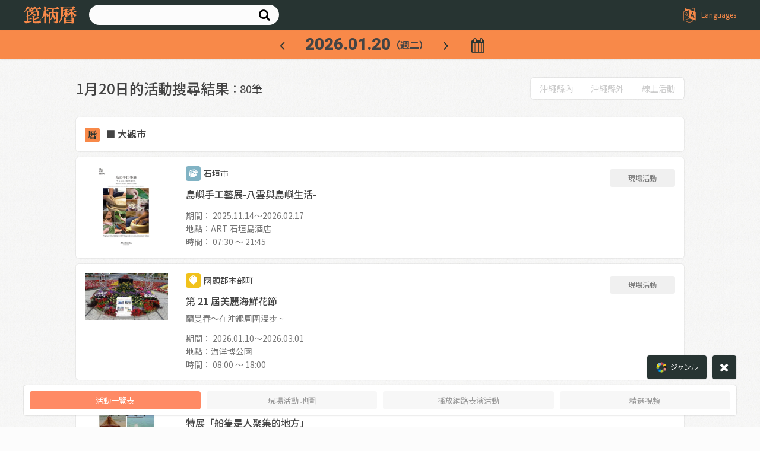

--- FILE ---
content_type: text/html; charset=UTF-8
request_url: https://www.piratsuka.com/tw
body_size: 28094
content:
<!DOCTYPE html>
<html>
<head prefix="og: http://ogp.me/ns# fb: http://ogp.me/ns/fb#">
        <!-- Google Tag Manager -->
    <script>(function(w,d,s,l,i){w[l]=w[l]||[];w[l].push({'gtm.start':
            new Date().getTime(),event:'gtm.js'});var f=d.getElementsByTagName(s)[0],
        j=d.createElement(s),dl=l!='dataLayer'?'&l='+l:'';j.async=true;j.src=
        'https://www.googletagmanager.com/gtm.js?id='+i+dl;f.parentNode.insertBefore(j,f);
    })(window,document,'script','dataLayer','GTM-M655D9Q');</script>
    <!-- End Google Tag Manager -->
        <meta charset="UTF-8">
    <meta http-equiv="X-UA-Compatible" content="IE=edge">
    <meta name="viewport" content="width=device-width, initial-scale=1.0, user-scalable=0">
    <meta name="csrf-token" content="uLanWNDVjIuDa4IakcazRUPOSzW48YwLYNj9jpmU">
    <title>沖繩活動資訊 沖繩風物曆 PIRATSUKA 篦柄曆</title>
                        <link rel="alternate" href="https://www.piratsuka.com" hreflang="ja">
                    <link rel="alternate" href="https://www.piratsuka.com/en" hreflang="en">
                    <link rel="alternate" href="https://www.piratsuka.com/cn" hreflang="zh-CN">
                    <link rel="alternate" href="https://www.piratsuka.com/tw" hreflang="zh-TW">
                        <link rel="canonical" href="https://www.piratsuka.com/tw">
        
    
    <link rel="stylesheet" href="https://fonts.googleapis.com/css2?family=Noto+Sans+JP:wght@400;500;700&display=swap">
    <link rel="stylesheet" href="https://fonts.googleapis.com/css2?family=Roboto:wght@400;900&display=swap">
    <link rel="stylesheet" href="/res/css/font-awesome.min.css" media="all">
    <link rel="stylesheet" href="https://www.piratsuka.com/res/css/assets.css?1611040550" media="all">
    <link rel="stylesheet" href="https://www.piratsuka.com/res/css/common.css?1744600035" media="all">

    
                <link href="https://www.piratsuka.com/res/css/real-list.css?1652161512" rel="stylesheet"/>
    
    
            <meta property="og:type" content="website">
        <meta property="og:url" content="https://www.piratsuka.com/tw">
    <meta property="og:title" content="沖繩活動資訊 沖繩風物曆 PIRATSUKA 篦柄曆">
        <meta property="og:site_name" content="沖繩活動資訊 沖繩風物曆 PIRATSUKA 篦柄曆">
            <meta property="og:image" content="https://www.piratsuka.com/res/img/ogp_1200x630.png?1611040550">
        <meta name="twitter:card" content="summary_large_image">

    
    <link rel="icon" href="/res/img/favicon.png">
    <link rel="apple-touch-icon-precomposed" sizes="57x57" href="/res/img/apple-touch-icon-57x57.png">
    <link rel="apple-touch-icon-precomposed" sizes="72x72" href="/res/img/apple-touch-icon-72x72.png">
    <link rel="apple-touch-icon-precomposed" sizes="114x114" href="/res/img/apple-touch-icon-114x114.png">
    <link rel="apple-touch-icon-precomposed" sizes="144x144" href="/res/img/apple-touch-icon-144x144.png">
    <link rel="apple-touch-icon-precomposed" sizes="152x152" href="/res/img/apple-touch-icon-152x152.png">
    <link rel="icon" type="image/png" sizes="192x192" href="/res/img/icon-192x192.png">
    </head>


<body class="layout-sidein lang-tw">
<!-- Google Tag Manager (noscript) -->
<noscript><iframe src="https://www.googletagmanager.com/ns.html?id=GTM-M655D9Q"
                  height="0" width="0" style="display:none;visibility:hidden"></iframe></noscript>
<!-- End Google Tag Manager (noscript) -->
<div id="app">
    
    <header class="header">
        <div class="header_inner">
            <h1 class="header_logo">
                <a href="https://www.piratsuka.com/tw" class="header_logo__link">
                    <img src="/res/img/logo.svg" alt="箆柄暦 ぴらつか暦" class="header_logo__img">
                </a>
            </h1>
                            <div class="header_search">
                    <form action="https://www.piratsuka.com/tw/search" class="header_search__form" method="get">
                        <div class="header_search__field">
                            <input type="text" name="keyword" class="header_search__input" autocomplete="off" value="">
                            <button type="submit" class="header_search__btn"><i class="fa fa-search header_search__icon"></i></button>
                        </div>
                    </form>
                </div>
            
                                                <ul class="header_btn">
                        <li class="header_btn__box header-btn-break">
                            <a href="#" class="header_btn__link before-icon--fa before-search js-modalkeyword--open">
                                <p class="header_btn__text">關鍵字查詢</p>
                            </a>
                        </li>
                        <li class="header_btn__box">
                            <a href="#" class="header_btn__link before-icon--fa before-lang js-modallang--open">
                                <p class="header_btn__text">Languages</p>
                            </a>
                        </li>
                                            </ul>
                                    </div>
    </header>

    
            <div class="date sticky">
            <div class="date_wrap">
                <div class="date_inner">
                    <h2 class="date_current">
                        <span class="date_current__ymd wf-roboto" v-html="mtDateTarget.format('YYYY.MM.DD')">2026.01.20</span>
                        <span class="date_current__week" v-html="'（' + $$.config.translate.week_s[mtDateTarget.day()] +'）'">（週二）</span>
                    </h2>
                    <div class="date_btn date-prev">
                        <a v-if="isDayLinkPrev" @click="onClickEventDayPrev" href="javascript:void(0)" class="date_link">
                            <i class="date_icon before-icon--fa before-angle--left"></i>
                        </a>
                    </div><!--//date_btn-->
                    <div class="date_btn date-next">
                        <a href="javascript:void(0)" @click="onClickEventDayNext" class="date_link">
                            <i class="date_icon before-icon--fa before-angle--right"></i>
                        </a>
                    </div><!--//date_btn-->
                    <div class="date_btn date-cld">
                        <a href="javascript:void(0)" class="date_link js-modalcld--open">
                            <i class="date_icon before-icon--fa before-calendar"></i>
                        </a>
                    </div><!--//date_btn-->
                </div><!--//date_inner-->
            </div><!--//date_wrap-->
        </div><!--//date-->
    
    
    

    <div  class="wrapper">

            <main v-if="isLoading" class="main" style="min-height: 100vh;">
        <!--//[読み込み中ローディング]-->
        <div class="cover-loading">
            <div class="cover-loading--wrap">
                <div class="sk-fading-circle">
                    <div class="sk-circle1 sk-circle"></div>
                    <div class="sk-circle2 sk-circle"></div>
                    <div class="sk-circle3 sk-circle"></div>
                    <div class="sk-circle4 sk-circle"></div>
                    <div class="sk-circle5 sk-circle"></div>
                    <div class="sk-circle6 sk-circle"></div>
                    <div class="sk-circle7 sk-circle"></div>
                    <div class="sk-circle8 sk-circle"></div>
                    <div class="sk-circle9 sk-circle"></div>
                    <div class="sk-circle10 sk-circle"></div>
                    <div class="sk-circle11 sk-circle"></div>
                    <div class="sk-circle12 sk-circle"></div>
                </div>
            </div><!--//cover-loading-wrap-->
        </div><!--//cover-loading-->
    </main><!--//main-->
    <main v-else class="main">

        <header class="main_header">
            <h1 class="main_ttl">
                <span class="main_ttl__item">{{ $$.config.translate.month_day_search_results.replace(':month', calendarMonth).replace(':day', mtDateTarget.format('D')) }}</span>
                <span class="main_ttl__sub">：{{ $$.config.translate.search_results.replace(':count', searchResults) }}</span>
            </h1>
            <div class="pfcbtn">
                <a @click="onClickPref('inside')" href="javascript:void(0)" class="pfcbtn_btn" :class="{checked: filter_pref === 'inside'}">沖繩縣內</a>
                <a @click="onClickPref('outside')" href="javascript:void(0)" class="pfcbtn_btn" :class="{checked: filter_pref === 'outside'}">沖繩縣外</a>
                <a @click="onClickPref('live_streaming')" href="javascript:void(0)" class="pfcbtn_btn" :class="{checked: filter_pref === 'live_streaming'}">線上活動</a>
            </div><!--//pfcbtn-->
        </header><!--//main_header-->

        <div class="content">

            <article v-for="item in koyomi" class="list_wrap">
                <span class="list_link reallist-avs">
                    <i class="list_genreicon genre-piratsuka"></i>
                    <h2 class="list_ttl">{{ item.name }}</h2>
                </span><!--//list_link-->
            </article><!--//list_wrap-->

        
            <template v-for="(item,index) in eventFilterItems">
                <article :key="item.id" class="list_wrap">
                    <a :href="mxLangUrl('/detail/'+item.id)" class="list_link listtype-event">
                        <div class="list_summary">
                            <div class="list_summary__inner">
                                <div class="list_summary__area">
                                    <i class="list_genreicon" :class="'genre-' + item.genre"></i>
                                    <p class="list_summary__pref">{{ item.venue.area }}</p>
                                </div><!--//list_summary__area-->
                                <h2 class="list_ttl">
                                    <span v-if="item.status.code != 1" class="list-ttl--flag">[{{ item.status.name }}]</span>
                                    {{ item.name }}
                                </h2>
                                <h3 class="list_ttlsub" v-if="item.title">{{ item.title }}</h3>
                                <ul class="list_summary__data">
                                    <li>期間：
                                        <template v-if="item.period.to">{{ item.period.from.replace(/-/g, '.') }}〜{{ item.period.to.replace(/-/g, '.') }}</template>
                                        <template v-else>{{ item.date.replace(/-/g, '.') }}</template>
                                    </li>
                                    <li v-if="item.venue && item.venue.name">地點：{{ item.venue.name }}</li>
                                    <li v-if="item.times.start.time">時間：
                                        <template v-if="item.times.start.time">{{ item.times.start.time }}</template>
                                        〜
                                        <template v-if="item.times.end.time">{{ item.times.end.time }}</template>
                                    </li>
                                </ul>
                            </div><!--//list_summary__inner-->
                            <div class="list_summary__inner">
                                <ul class="list_typeicon">
                                    <li v-if="item.type.real === 1" class="typeicon-real">現場活動</li>
                                    <li v-if="item.type.online === 1" class="typeicon-delivery">播放網路表演活動</li>
                                    <li v-if="item.type.archive === 1" class="typeicon-delivery">精選視頻</li>
                                    <li v-if="item.type.ppv === 1" class="typeicon-delivery">PIRATSUKA PV</li>
                                </ul>
                            </div><!--//list_summary__inner-->
                        </div><!--//list_summary-->
                        <figure class="list_thumbnail" :style="styleImageUrl(item)">
                            <span class="list_thumbnail__trans"></span>
                        </figure>
                    </a><!--//list_link-->
                </article><!--//list_wrap-->

                <div v-if="$$.value.ads[index]" class="list_banner">
                    <a :href="$$.value.ads[index].link_url" class="list_banner__link" :target="$$.value.ads[index].is_target_blank ? '_blank':'_self'">
                        <img :src="$$.value.ads[index].image_url" :alt="$$.value.ads[index].name" class="list_banner__img">
                    </a>
                </div><!--//list_banner-->
            </template>

        </div><!--//content-->

    </main><!--//main-->


        
                    <div class="operation" :class="{'updown': !isButtonSettingOpened}">
                <div class="operation_inner">

                    <div class="page_scroll"><i class="fa fa-angle-up"></i></div>

                    <div class="operation_btn">

                        <a href="javascript:void(0)" class="operation_btn__link operation-btn-menu js-modalvarioustypes--open">
                            <i class="operation_btn__icon icon-menu"></i>
                            <span class="operation_btn__text">ジャンル</span>
                        </a>

                        <a href="javascript:void(0)" @click="onClickButtonSettingToggle" class="operation_btn__link operation-btn--updown" :class="{'clicked': !isButtonSettingOpened}">
                            <i class="operation_btn__icon icon-updown"></i>
                                                    </a>
                    </div><!--//operation_btn-->

                                            <div class="pagetype type-bg">
    <div class="pagetype_menu">
        <a href="https://www.piratsuka.com/tw" class="pagetype_menu__link pagetype-real  active ">
            <span class="pagetype_menu__text">活動一覽表</span>
        </a>
        <a href="https://www.piratsuka.com/tw/map" class="pagetype_menu__link pagetype-real ">
            <span class="pagetype_menu__text">現場活動 地圖</span>
        </a>
        <a href="https://www.piratsuka.com/tw/live-stream" class="pagetype_menu__link pagetype-delivery ">
            <span class="pagetype_menu__text">播放網路表演活動</span>
        </a>
        <a href="https://www.piratsuka.com/tw/archive" class="pagetype_menu__link pagetype-delivery ">
            <span class="pagetype_menu__text">精選視頻</span>
        </a>
    </div><!--//pagetype_menu-->
</div><!--//pagetype-->
                    
                </div><!--//operation_inner-->
            </div><!--//side,operation-->
            </div>

    

    
        
        <footer class="footer">
            <div class="footer_inner">
                <menu class="footer_menu">
                                        <li class="footer_menu__item">
                        <a href="https://www.piratsuka.com/tw/pages/terms" class="footer_menu__link">使用規則</a>
                    </li>
                    <li class="footer_menu__item">
                        <a href="https://www.piratsuka.com/tw/pages/privacy" class="footer_menu__link">隱私權政策</a>
                    </li>
                                    </menu>
                <small class="footer_copyright">&copy;NPO Okinawa Event Information Network (OEIN) / Piratsukakoyomi</small>
                <p class="oein_logo">
                    <a href="https://piratsuka.com" class="oein_logo__link">
                        <img src="/res/img/oein_logo.svg" alt="NPO法人 沖縄イベント情報ネットワーク Okinawa Event Information Network (OEIN) " class="oein_logo__img">
                    </a>
                </p>
                <p class="footer_logo">
                    <a href="https://www.ranrantour.jp/" target="_blank" class="footer_logo__link">
                        <img src="/res/img/footer_ots_logo.svg" alt="沖縄ツーリスト OTS" class="footer_logo__img">
                    </a>
                </p>
            </div><!--//footer_inner-->
        </footer><!--//footer-->
    
            
        <div class="modal" data-remodal-id="modalvarioustypes">
            <div class="modal_inner">
                <div class="modal_content">
                                            <div class="modal_box modal-genretype">
                            <h2 class="modal_ttl wf-roboto">Select Genre</h2>
                            <div class="genretype type-bg">
    <div class="genretype_menu">
        <a @click="onClickAllGenre" href="javascript:void(0)" class="genretype_menu__link genretype-all" :class="{checked: isGenreAll}">
            <i class="genretype_menu__icon"></i>
            <span class="genretype_menu__txt">全部活動</span>
        </a>
                    <a @click="toggleGenre('event')" href="javascript:void(0)" class="genretype_menu__link genretype-event" :class="{'checked': mxInArray(genre, 'event')}">
                <i class="genretype_menu__icon"></i>
                <span class="genretype_menu__txt">節慶／活動</span>
            </a>
                    <a @click="toggleGenre('music')" href="javascript:void(0)" class="genretype_menu__link genretype-music" :class="{'checked': mxInArray(genre, 'music')}">
                <i class="genretype_menu__icon"></i>
                <span class="genretype_menu__txt">音樂</span>
            </a>
                    <a @click="toggleGenre('geinou')" href="javascript:void(0)" class="genretype_menu__link genretype-geinou" :class="{'checked': mxInArray(genre, 'geinou')}">
                <i class="genretype_menu__icon"></i>
                <span class="genretype_menu__txt">傳統藝能</span>
            </a>
                    <a @click="toggleGenre('butai')" href="javascript:void(0)" class="genretype_menu__link genretype-butai" :class="{'checked': mxInArray(genre, 'butai')}">
                <i class="genretype_menu__icon"></i>
                <span class="genretype_menu__txt">戲劇／舞台表演</span>
            </a>
                    <a @click="toggleGenre('movie')" href="javascript:void(0)" class="genretype_menu__link genretype-movie" :class="{'checked': mxInArray(genre, 'movie')}">
                <i class="genretype_menu__icon"></i>
                <span class="genretype_menu__txt">電影</span>
            </a>
                    <a @click="toggleGenre('art')" href="javascript:void(0)" class="genretype_menu__link genretype-art" :class="{'checked': mxInArray(genre, 'art')}">
                <i class="genretype_menu__icon"></i>
                <span class="genretype_menu__txt">藝術／展覽</span>
            </a>
                    <a @click="toggleGenre('sports')" href="javascript:void(0)" class="genretype_menu__link genretype-sports" :class="{'checked': mxInArray(genre, 'sports')}">
                <i class="genretype_menu__icon"></i>
                <span class="genretype_menu__txt">運動</span>
            </a>
                    <a @click="toggleGenre('kyouyo')" href="javascript:void(0)" class="genretype_menu__link genretype-kyouyo" :class="{'checked': mxInArray(genre, 'kyouyo')}">
                <i class="genretype_menu__icon"></i>
                <span class="genretype_menu__txt">演講／講座</span>
            </a>
                    <a @click="toggleGenre('housou')" href="javascript:void(0)" class="genretype_menu__link genretype-housou" :class="{'checked': mxInArray(genre, 'housou')}">
                <i class="genretype_menu__icon"></i>
                <span class="genretype_menu__txt">電視／廣播</span>
            </a>
                    <a @click="toggleGenre('experience')" href="javascript:void(0)" class="genretype_menu__link genretype-experience" :class="{'checked': mxInArray(genre, 'experience')}">
                <i class="genretype_menu__icon"></i>
                <span class="genretype_menu__txt">體驗／工作坊</span>
            </a>
                    <a @click="toggleGenre('gourmet')" href="javascript:void(0)" class="genretype_menu__link genretype-gourmet" :class="{'checked': mxInArray(genre, 'gourmet')}">
                <i class="genretype_menu__icon"></i>
                <span class="genretype_menu__txt">美食</span>
            </a>
            </div><!--//genretype_menu-->
</div><!--//genretype-->
                        </div>
                                        <div class="modal_box modal-etctype">
                        <div class="etctype type-bg">
            <div class="etctype_menu d-flex">
            <a href="https://www.piratsuka.com/tw/change" class="etctype_menu__link">
                <span class="etctype_menu__text">顯示取消、延期的活動資訊</span>
            </a>
            <a @click="toggleIsHideCancel" class="etctype_menu__link" href="javascript:void(0)" :class="{'active': is_hide_cancel === true}">
                <span class="etctype_menu__text">不顯示取消、延期的活動資訊</span>
            </a>
        </div><!--//etctype_menu-->
    </div><!--//etctype-->
                    </div>

                    <div class="modal_closebtn">
                        <a href="#" class="modal_closebtn__link" data-remodal-action="cancel"><span class="icon fa fa-close"></span></a>
                    </div>

                </div>
            </div>
        </div>
    
            
        <div class="modal" data-remodal-id="modallang">
            <div class="modal_inner">
                <div class="modal_content">

                    <h2 class="modal_ttl wf-roboto">Select Language</h2>
                    <menu class="modal_lang">
                        <li class="modal_lang__item">
                            <a href="https://www.piratsuka.com" class="modal_lang__link ">日本語</a>
                        </li>
                        <li class="modal_lang__item">
                            <a href="https://www.piratsuka.com/en" class="modal_lang__link ">English</a>
                        </li>
                        <li class="modal_lang__item">
                            <a href="https://www.piratsuka.com/cn" class="modal_lang__link ">中文簡体字</a>
                        </li>
                        <li class="modal_lang__item">
                            <a href="https://www.piratsuka.com/tw" class="modal_lang__link  checked ">中文繁体字</a>
                        </li>
                    </menu>
                    <div class="modal_closebtn">
                        <a href="#" class="modal_closebtn__link" data-remodal-action="cancel"><span class="icon fa fa-close"></span></a>
                    </div>

                </div>
            </div>
        </div>
    
            
        <div class="modal" data-remodal-id="modalcld">
            <div class="modal_inner">
                <div class="modal_content">

                    <h2 class="modal_ttl wf-roboto">Calendar</h2>
                    <div class="clddate">
                        <h3 class="clddate_current">
                            <span class="clddate_current__ym wf-roboto">{{calendarYear}}.{{mxZeroPadding(calendarMonth, 2)}}</span>
                        </h3>
                        <div class="clddate_btn clddate-prev">
                            <a @click="onClickCalendarPrev" href="javascript:void(0)" class="clddate_link">
                                <i class="clddate_icon before-icon--fa before-angle--left"></i>
                            </a>
                        </div>
                        <div class="clddate_btn clddate-next">
                            <a @click="onClickCalendarNext" href="javascript:void(0)" class="clddate_link">
                                <i class="clddate_icon before-icon--fa before-angle--right"></i>
                            </a>
                        </div>
                    </div>
                    <table class="tabcld">
                        <thead>
                        <tr>
                            <th>週一</th>
                            <th>週二</th>
                            <th>週三</th>
                            <th>週四</th>
                            <th>週五</th>
                            <th>週六</th>
                            <th>週日</th>
                        </tr>
                        </thead>
                        <tbody class="wf-roboto">
                        <tr v-for="(rows, index_row) in calendar" :key="index_row">
                            <td v-for="(day, index_col) in rows" :key="index_col">
                                <a @click="onClickSelectDay(day)" href="javascript:void(0)" class="tabcld_link" :class="classCalendarDay(index_col, day)"><em><span>{{day}}</span></em></a>
                            </td>
                        </tr>
                        </tbody>
                    </table>
                    <div class="modal_closebtn">
                        <a href="#" class="modal_closebtn__link" data-remodal-action="cancel"><span class="icon fa fa-close"></span></a>
                    </div>

                </div>
            </div>
        </div>
    
            
        <div class="modal" data-remodal-id="modalkeyword">
            <div class="modal_inner">
                <div class="modal_content">
                    <h2 class="modal_ttl wf-roboto">Keyword Search</h2>
                    <form action="https://www.piratsuka.com/tw/search" class="modal_keyword__form" method="get">
                        <div class="modal_keyword__field">
                            <input type="text" name="keyword" class="modal_keyword__input" autocomplete="off" value="">
                            <button type="submit" class="modal_keyword__btn"><i class="fa fa-search modal_keyword__icon"></i></button>
                        </div>
                    </form>
                    <div class="modal_closebtn">
                        <a href="#" class="modal_closebtn__link" data-remodal-action="cancel"><span class="icon fa fa-close"></span></a>
                    </div>
                </div>
            </div>
        </div>
    
    
    
    </div>

    <script src="https://www.piratsuka.com/res/vendor/vue/vue.min.js"></script>
<script src="https://www.piratsuka.com/res/vendor/store/store.everything.min.js"></script>
<script src="https://www.piratsuka.com/res/vendor/moment/moment.min.js"></script>
<script src="https://www.piratsuka.com/res/js/jquery-2.2.4.min.js"></script>
<script src="https://www.piratsuka.com/res/views/app.js?1660556860"></script>
<script src="https://www.piratsuka.com/res/js/assets.min.js?1611040550"></script>
<script src="https://www.piratsuka.com/res/js/custom.js?1611040550"></script>
<script src="https://www.piratsuka.com/res/views/app.js?1660556860"></script>
<script>
        $$.config = {"www":"\/","debug":false,"langs":{"ja":"日本語","en":"英語","tw":"繁体字","cn":"簡体字"},"genre":["event","music","geinou","butai","movie","art","sports","kyouyo","housou","experience","gourmet"],"translate":{"month_day_search_results":":month月:day日的活動搜尋結果","week_s":["週日","週一","週二","週三","週四","週五","週六"],"search_results":":count筆","year_month":":year年:month月","status":{"1":"舉辦","2":"延期","3":"延期","8":"取消"}}};
    $$.query = [];
    $$.value.lang = 'tw';
            $$.value.dateTarget = '20260120';
        $$.value.ads = [];
    $$.value.data = null;
</script>
<script src="https://www.piratsuka.com/res/views/mixins/common.js?1613715182"></script>
<script src="https://www.piratsuka.com/res/views/mixins/setting.js?1652161512"></script>
<script src="https://www.piratsuka.com/res/views/mixins/calendar.js?1611040550"></script>
    <script src="https://www.piratsuka.com/res/views/real-list.js?1729575111"></script>
</body>
</html>


--- FILE ---
content_type: text/css
request_url: https://www.piratsuka.com/res/css/assets.css?1611040550
body_size: 22845
content:
@charset "UTF-8";
/* CSS Information ===========
File name:Assets.css
Contents:*Piratsukakoyomi
Date:2020
=============================== */

/* ===============================
remodal.css v1.1.1 MIT
=============================== */
/* Hide scroll bar */
html.remodal-is-locked {overflow: hidden; -ms-touch-action: none; touch-action: none; padding:0;}
/* Anti FOUC */
.remodal,[data-remodal-id] {display: none;}
/* Necessary styles of the overlay */
.remodal-overlay {position: fixed; z-index: 9999; top: -5000px; right: -5000px; bottom: -5000px; left: -5000px; display: none;}
/* Necessary styles of the wrapper */
.remodal-wrapper {position: fixed; z-index: 10000; top: 0; right: 0; bottom: 0; left: 0; display: none; overflow: auto; text-align: center; -webkit-overflow-scrolling: touch;}
.remodal-wrapper:after {display: inline-block; height: 100%; margin-left: -0.05em; content: "";}
/* Fix iPad, iPhone glitches */
.remodal-overlay,.remodal-wrapper {-webkit-backface-visibility: hidden; backface-visibility: hidden;}
/* Necessary styles of the modal dialog */
.remodal {position: relative; width:100%; outline: none; -webkit-text-size-adjust: 100%; -ms-text-size-adjust: 100%; text-size-adjust: 100%;}
.remodal-is-initialized {/* Disable Anti-FOUC */display: inline-block;}
/* ===========================
Remodal's default mobile first theme
=========================== */
/* Default theme styles for the background */
.remodal-bg.remodal-is-opening,.remodal-bg.remodal-is-opened {-webkit-filter: blur(3px); filter: blur(3px);}
/* Default theme styles of the overlay */
.remodal-overlay {background: rgba(43, 46, 56, 0.9);}
.remodal-overlay.remodal-is-opening,.remodal-overlay.remodal-is-closing {-webkit-animation-duration: 0.3s; animation-duration: 0.3s; -webkit-animation-fill-mode: forwards; animation-fill-mode: forwards;}
.remodal-overlay.remodal-is-opening {-webkit-animation-name: remodal-overlay-opening-keyframes; animation-name: remodal-overlay-opening-keyframes;}
.remodal-overlay.remodal-is-closing {-webkit-animation-name: remodal-overlay-closing-keyframes; animation-name: remodal-overlay-closing-keyframes;}
/* Default theme styles of the wrapper */
.remodal-wrapper {padding: 10px 10px 0;}
/* Default theme styles of the modal dialog */
.remodal {box-sizing: border-box; width: 100%; -webkit-transform: translate3d(0, 0, 0); transform: translate3d(0, 0, 0); color: #333; background: #fff;}
.remodal.remodal-is-opening,.remodal.remodal-is-closing {-webkit-animation-duration: 0.3s; animation-duration: 0.3s; -webkit-animation-fill-mode: forwards; animation-fill-mode: forwards;}
.remodal.remodal-is-opening {-webkit-animation-name: remodal-opening-keyframes; animation-name: remodal-opening-keyframes;}
.remodal.remodal-is-closing {-webkit-animation-name: remodal-closing-keyframes; animation-name: remodal-closing-keyframes;}
/* Vertical align of the modal dialog */
.remodal,.remodal-wrapper:after {vertical-align: middle;}
/* Close button */
.remodal-close {position: absolute; top: 0; left: 0; display: block; overflow: visible; width: 35px; height: 35px; margin: 0; padding: 0;
cursor: pointer; -webkit-transition: color 0.2s; transition: color 0.2s; text-decoration: none; color: #95979c; border: 0; outline: 0; background: transparent;}
.remodal-close:hover,.remodal-close:focus {color: #736357;}
.remodal-close:before {font-family: Arial, "Helvetica CY", "Nimbus Sans L", sans-serif !important; font-size: 25px; line-height: 35px; position: absolute; top: 0; left: 0; display: block; width: 35px; content: "\00d7"; text-align: center;}
/* Dialog buttons */
.remodal-confirm,.remodal-cancel {font: inherit; display: inline-block; overflow: visible; min-width: 110px; margin: 0; padding: 12px 0;
cursor: pointer; -webkit-transition: background 0.2s; transition: background 0.2s; text-align: center; vertical-align: middle; text-decoration: none; border: 0; outline: 0;}
.remodal-confirm {color: #fff; background: #81c784;}
.remodal-confirm:hover,.remodal-confirm:focus {background: #66bb6a;}
.remodal-cancel {color: #fff; background: #e57373;}
.remodal-cancel:hover,.remodal-cancel:focus {background: #ef5350;}
/* Remove inner padding and border in Firefox 4+ for the button tag. */
.remodal-confirm::-moz-focus-inner,.remodal-cancel::-moz-focus-inner,.remodal-close::-moz-focus-inner {padding: 0; border: 0;}
/* Keyframes
================================ */
@-webkit-keyframes remodal-opening-keyframes { from {-webkit-transform: scale(1.05); transform: scale(1.05); opacity: 0;} to {-webkit-transform: none; transform: none; opacity: 1; -webkit-filter: blur(0); filter: blur(0);}}
@keyframes remodal-opening-keyframes { from {-webkit-transform: scale(1.05); transform: scale(1.05); opacity: 0;} to {-webkit-transform: none; transform: none; opacity: 1; -webkit-filter: blur(0); filter: blur(0);}}
@-webkit-keyframes remodal-closing-keyframes { from {-webkit-transform: scale(1); transform: scale(1); opacity: 1;} to {-webkit-transform: scale(0.95); transform: scale(0.95); opacity: 0; -webkit-filter: blur(0); filter: blur(0);}}
@keyframes remodal-closing-keyframes { from {-webkit-transform: scale(1); transform: scale(1); opacity: 1;} to {-webkit-transform: scale(0.95); transform: scale(0.95); opacity: 0; -webkit-filter: blur(0); filter: blur(0);}}
@-webkit-keyframes remodal-overlay-opening-keyframes { from {opacity: 0;} to {opacity: 1;}}
@keyframes remodal-overlay-opening-keyframes { from {opacity: 0;} to {opacity: 1;}}
@-webkit-keyframes remodal-overlay-closing-keyframes { from {opacity: 1;} to {opacity: 0;}}
@keyframes remodal-overlay-closing-keyframes { from {opacity: 1;} to {opacity: 0;}}
/* Media queries
============================ */
/*@media only screen and (min-width: 641px) {.remodal {max-width: 700px;}}*/
/* IE8
=========================== */
.lt-ie9 .remodal-overlay {background: #736357;}
.lt-ie9 .remodal {width: 700px;}

/*======================
Slick 1.9.0 Licensed under MIT
=======================*/
.slick-slider{position:relative; display:block; box-sizing:border-box; -webkit-user-select:none; -moz-user-select:none; -ms-user-select:none; user-select:none;
-webkit-touch-callout:none; -khtml-user-select:none; -ms-touch-action:pan-y; touch-action:pan-y; -webkit-tap-highlight-color:transparent;}
.slick-list{position:relative; display:block; overflow:hidden; margin:0; padding:0;}
.slick-list:focus{outline:none;}
.slick-list.dragging{cursor:pointer; cursor:hand;}
.slick-slider .slick-track,.slick-slider .slick-list{-webkit-transform:translate3d(0, 0, 0); -moz-transform:translate3d(0, 0, 0); -ms-transform:translate3d(0, 0, 0);
-o-transform:translate3d(0, 0, 0); transform:translate3d(0, 0, 0);}
.slick-track{position:relative; top:0; left:0; display:block; margin-left:auto; margin-right:auto;}
.slick-track:before,.slick-track:after{display:table; content:'';}
.slick-track:after{clear:both;}
.slick-loading .slick-track{visibility:hidden;}
.slick-slide{display:none; float:left; height:100%; min-height:1px;}
[dir='rtl'] .slick-slide{float:right;}
.slick-slide img{display:block;}
.slick-slide.slick-loading img{display:none;}
.slick-slide.dragging img{pointer-events:none;}
.slick-initialized .slick-slide{display:block;}
.slick-loading .slick-slide{visibility:hidden;}
.slick-vertical .slick-slide{display:block; height:auto; border:1px solid transparent;}
.slick-arrow.slick-hidden{display:none;}
/* Themes */
.slick-loading .slick-list{background:#fff url('../img/ajax-loader.gif') center center no-repeat;}
/* Icons */
@font-face{font-family:'slick'; font-weight:normal; font-style:normal; src: url('../fonts/slick.eot');
src: url('../fonts/slick.eot?#iefix') format('embedded-opentype'), url('../fonts/slick.woff') format('woff'), url('../fonts/slick.ttf') format('truetype'), url('../fonts/slick.svg#slick') format('svg');}
/* Arrows */
.slick-prev,.slick-next{font-size:0; line-height:0; position:absolute; top:50%; display:block; width:20px; height:20px; padding:0;
-webkit-transform:translate(0, -50%); -ms-transform:translate(0, -50%); transform:translate(0, -50%); cursor:pointer; color:transparent; border:none; outline:none; background:transparent;}
.slick-prev:hover,.slick-prev:focus,.slick-next:hover,.slick-next:focus{color:transparent; outline:none; background:transparent;}
.slick-prev:hover:before,.slick-prev:focus:before,.slick-next:hover:before,.slick-next:focus:before{opacity:1;}
.slick-prev.slick-disabled:before,.slick-next.slick-disabled:before{opacity:.25;}
.slick-prev:before,.slick-next:before{font-family:'slick'; font-size:20px; line-height:1; opacity:.75; color:white; -webkit-font-smoothing:antialiased; -moz-osx-font-smoothing:grayscale;}
.slick-prev{left:-25px;}
[dir='rtl'] .slick-prev{right:-25px; left:auto;}
.slick-prev:before{content:'←';}
[dir='rtl'] .slick-prev:before{content:'→';}
.slick-next{right:-25px;}
[dir='rtl'] .slick-next{right:auto; left:-25px;}
.slick-next:before{content:'→';}
[dir='rtl'] .slick-next:before{content:'←';}
/* Dots */
.slick-dotted.slick-slider{margin-bottom:30px;}
.slick-dots{position:absolute; bottom:-25px; display:block; width:100%; padding:0; margin:0; list-style:none; text-align:center;}
.slick-dots li{position:relative; display:inline-block; width:20px; height:20px; margin:0 5px; padding:0; cursor:pointer;}
.slick-dots li button{font-size:0; line-height:0; display:block; width:20px; height:20px; padding:5px; cursor:pointer; color:transparent; border:0; outline:none; background:transparent;}
.slick-dots li button:hover,.slick-dots li button:focus{outline:none;}
.slick-dots li button:hover:before,.slick-dots li button:focus:before{opacity:1;}
.slick-dots li button:before{font-family:'slick'; font-size:6px; line-height:20px; position:absolute; top:0; left:0; width:20px; height:20px; content:'•'; text-align:center; opacity:.25; color:black;
-webkit-font-smoothing:antialiased; -moz-osx-font-smoothing:grayscale;}
.slick-dots li.slick-active button:before{opacity:.75; color:black;}


/* ===============================
FancyBox LightBox
=============================== */
body.compensate-for-scrollbar{overflow:hidden}.fancybox-active{height:auto}.fancybox-is-hidden{left:-9999px;margin:0;position:absolute!important;top:-9999px;visibility:hidden}.fancybox-container{-webkit-backface-visibility:hidden;height:100%;left:0;outline:none;position:fixed;-webkit-tap-highlight-color:transparent;top:0;-ms-touch-action:manipulation;touch-action:manipulation;transform:translateZ(0);width:100%;z-index:99992}.fancybox-container *{box-sizing:border-box}.fancybox-bg,.fancybox-inner,.fancybox-outer,.fancybox-stage{bottom:0;left:0;position:absolute;right:0;top:0}.fancybox-outer{-webkit-overflow-scrolling:touch;overflow-y:auto}.fancybox-bg{background:#1e1e1e;opacity:0;transition-duration:inherit;transition-property:opacity;transition-timing-function:cubic-bezier(.47,0,.74,.71)}.fancybox-is-open .fancybox-bg{opacity:.9;transition-timing-function:cubic-bezier(.22,.61,.36,1)}.fancybox-caption,.fancybox-infobar,.fancybox-navigation .fancybox-button,.fancybox-toolbar{direction:ltr;opacity:0;position:absolute;transition:opacity .25s ease,visibility 0s ease .25s;visibility:hidden;z-index:99997}.fancybox-show-caption .fancybox-caption,.fancybox-show-infobar .fancybox-infobar,.fancybox-show-nav .fancybox-navigation .fancybox-button,.fancybox-show-toolbar .fancybox-toolbar{opacity:1;transition:opacity .25s ease 0s,visibility 0s ease 0s;visibility:visible}.fancybox-infobar{color:#ccc;font-size:13px;-webkit-font-smoothing:subpixel-antialiased;height:44px;left:0;line-height:44px;min-width:44px;mix-blend-mode:difference;padding:0 10px;pointer-events:none;top:0;-webkit-touch-callout:none;-webkit-user-select:none;-moz-user-select:none;-ms-user-select:none;user-select:none}.fancybox-toolbar{right:0;top:0}.fancybox-stage{direction:ltr;overflow:visible;transform:translateZ(0);z-index:99994}.fancybox-is-open .fancybox-stage{overflow:hidden}.fancybox-slide{-webkit-backface-visibility:hidden;display:none;height:100%;left:0;outline:none;overflow:auto;-webkit-overflow-scrolling:touch;padding:44px;position:absolute;text-align:center;top:0;transition-property:transform,opacity;white-space:normal;width:100%;z-index:99994}.fancybox-slide:before{content:"";display:inline-block;font-size:0;height:100%;vertical-align:middle;width:0}.fancybox-is-sliding .fancybox-slide,.fancybox-slide--current,.fancybox-slide--next,.fancybox-slide--previous{display:block}.fancybox-slide--image{overflow:hidden;padding:44px 0}.fancybox-slide--image:before{display:none}.fancybox-slide--html{padding:6px}.fancybox-content{background:#fff;display:inline-block;margin:0;max-width:100%;overflow:auto;-webkit-overflow-scrolling:touch;padding:44px;position:relative;text-align:left;vertical-align:middle}.fancybox-slide--image .fancybox-content{animation-timing-function:cubic-bezier(.5,0,.14,1);-webkit-backface-visibility:hidden;background:transparent;background-repeat:no-repeat;background-size:100% 100%;left:0;max-width:none;overflow:visible;padding:0;position:absolute;top:0;transform-origin:top left;transition-property:transform,opacity;-webkit-user-select:none;-moz-user-select:none;-ms-user-select:none;user-select:none;z-index:99995}.fancybox-can-zoomOut .fancybox-content{cursor:zoom-out}.fancybox-can-zoomIn .fancybox-content{cursor:zoom-in}.fancybox-can-pan .fancybox-content,.fancybox-can-swipe .fancybox-content{cursor:grab}.fancybox-is-grabbing .fancybox-content{cursor:grabbing}.fancybox-container [data-selectable=true]{cursor:text}.fancybox-image,.fancybox-spaceball{background:transparent;border:0;height:100%;left:0;margin:0;max-height:none;max-width:none;padding:0;position:absolute;top:0;-webkit-user-select:none;-moz-user-select:none;-ms-user-select:none;user-select:none;width:100%}.fancybox-spaceball{z-index:1}.fancybox-slide--iframe .fancybox-content,.fancybox-slide--map .fancybox-content,.fancybox-slide--pdf .fancybox-content,.fancybox-slide--video .fancybox-content{height:100%;overflow:visible;padding:0;width:100%}.fancybox-slide--video .fancybox-content{background:#000}.fancybox-slide--map .fancybox-content{background:#e5e3df}.fancybox-slide--iframe .fancybox-content{background:#fff}.fancybox-iframe,.fancybox-video{background:transparent;border:0;display:block;height:100%;margin:0;overflow:hidden;padding:0;width:100%}.fancybox-iframe{left:0;position:absolute;top:0}.fancybox-error{background:#fff;cursor:default;max-width:400px;padding:40px;width:100%}.fancybox-error p{color:#444;font-size:16px;line-height:20px;margin:0;padding:0}.fancybox-button{background:rgba(30,30,30,.6);border:0;border-radius:0;box-shadow:none;cursor:pointer;display:inline-block;height:44px;margin:0;padding:10px;position:relative;transition:color .2s;vertical-align:top;visibility:inherit;width:44px}.fancybox-button,.fancybox-button:link,.fancybox-button:visited{color:#ccc}.fancybox-button:hover{color:#fff}.fancybox-button:focus{outline:none}.fancybox-button.fancybox-focus{outline:1px dotted}.fancybox-button[disabled],.fancybox-button[disabled]:hover{color:#888;cursor:default;outline:none}.fancybox-button div{height:100%}.fancybox-button svg{display:block;height:100%;overflow:visible;position:relative;width:100%}.fancybox-button svg path{fill:currentColor;stroke-width:0}.fancybox-button--fsenter svg:nth-child(2),.fancybox-button--fsexit svg:first-child,.fancybox-button--pause svg:first-child,.fancybox-button--play svg:nth-child(2){display:none}.fancybox-progress{background:#ff5268;height:2px;left:0;position:absolute;right:0;top:0;transform:scaleX(0);transform-origin:0;transition-property:transform;transition-timing-function:linear;z-index:99998}.fancybox-close-small{background:transparent;border:0;border-radius:0;color:#ccc;cursor:pointer;opacity:.8;padding:8px;position:absolute;right:-12px;top:-44px;z-index:401}.fancybox-close-small:hover{color:#fff;opacity:1}.fancybox-slide--html .fancybox-close-small{color:currentColor;padding:10px;right:0;top:0}.fancybox-slide--image.fancybox-is-scaling .fancybox-content{overflow:hidden}.fancybox-is-scaling .fancybox-close-small,.fancybox-is-zoomable.fancybox-can-pan .fancybox-close-small{display:none}.fancybox-navigation .fancybox-button{background-clip:content-box;height:100px;opacity:0;position:absolute;top:calc(50% - 50px);width:70px}.fancybox-navigation .fancybox-button div{padding:7px}.fancybox-navigation .fancybox-button--arrow_left{left:0;left:env(safe-area-inset-left);padding:31px 26px 31px 6px}.fancybox-navigation .fancybox-button--arrow_right{padding:31px 6px 31px 26px;right:0;right:env(safe-area-inset-right)}.fancybox-caption{background:linear-gradient(0deg,rgba(0,0,0,.85) 0,rgba(0,0,0,.3) 50%,rgba(0,0,0,.15) 65%,rgba(0,0,0,.075) 75.5%,rgba(0,0,0,.037) 82.85%,rgba(0,0,0,.019) 88%,transparent);bottom:0;color:#eee;font-size:14px;font-weight:400;left:0;line-height:1.5;padding:75px 44px 25px;pointer-events:none;right:0;text-align:center;z-index:99996}@supports (padding:max(0px)){.fancybox-caption{padding:75px max(44px,env(safe-area-inset-right)) max(25px,env(safe-area-inset-bottom)) max(44px,env(safe-area-inset-left))}}.fancybox-caption--separate{margin-top:-50px}.fancybox-caption__body{max-height:50vh;overflow:auto;pointer-events:all}.fancybox-caption a,.fancybox-caption a:link,.fancybox-caption a:visited{color:#ccc;text-decoration:none}.fancybox-caption a:hover{color:#fff;text-decoration:underline}.fancybox-loading{animation:a 1s linear infinite;background:transparent;border:4px solid #888;border-bottom-color:#fff;border-radius:50%;height:50px;left:50%;margin:-25px 0 0 -25px;opacity:.7;padding:0;position:absolute;top:50%;width:50px;z-index:99999}@keyframes a{to{transform:rotate(1turn)}}.fancybox-animated{transition-timing-function:cubic-bezier(0,0,.25,1)}.fancybox-fx-slide.fancybox-slide--previous{opacity:0;transform:translate3d(-100%,0,0)}.fancybox-fx-slide.fancybox-slide--next{opacity:0;transform:translate3d(100%,0,0)}.fancybox-fx-slide.fancybox-slide--current{opacity:1;transform:translateZ(0)}.fancybox-fx-fade.fancybox-slide--next,.fancybox-fx-fade.fancybox-slide--previous{opacity:0;transition-timing-function:cubic-bezier(.19,1,.22,1)}.fancybox-fx-fade.fancybox-slide--current{opacity:1}.fancybox-fx-zoom-in-out.fancybox-slide--previous{opacity:0;transform:scale3d(1.5,1.5,1.5)}.fancybox-fx-zoom-in-out.fancybox-slide--next{opacity:0;transform:scale3d(.5,.5,.5)}.fancybox-fx-zoom-in-out.fancybox-slide--current{opacity:1;transform:scaleX(1)}.fancybox-fx-rotate.fancybox-slide--previous{opacity:0;transform:rotate(-1turn)}.fancybox-fx-rotate.fancybox-slide--next{opacity:0;transform:rotate(1turn)}.fancybox-fx-rotate.fancybox-slide--current{opacity:1;transform:rotate(0deg)}.fancybox-fx-circular.fancybox-slide--previous{opacity:0;transform:scale3d(0,0,0) translate3d(-100%,0,0)}.fancybox-fx-circular.fancybox-slide--next{opacity:0;transform:scale3d(0,0,0) translate3d(100%,0,0)}.fancybox-fx-circular.fancybox-slide--current{opacity:1;transform:scaleX(1) translateZ(0)}.fancybox-fx-tube.fancybox-slide--previous{transform:translate3d(-100%,0,0) scale(.1) skew(-10deg)}.fancybox-fx-tube.fancybox-slide--next{transform:translate3d(100%,0,0) scale(.1) skew(10deg)}.fancybox-fx-tube.fancybox-slide--current{transform:translateZ(0) scale(1)}@media (max-height:576px){.fancybox-slide{padding-left:6px;padding-right:6px}.fancybox-slide--image{padding:6px 0}.fancybox-close-small{right:-6px}.fancybox-slide--image .fancybox-close-small{background:#4e4e4e;color:#f2f4f6;height:36px;opacity:1;padding:6px;right:0;top:0;width:36px}.fancybox-caption{padding-left:12px;padding-right:12px}@supports (padding:max(0px)){.fancybox-caption{padding-left:max(12px,env(safe-area-inset-left));padding-right:max(12px,env(safe-area-inset-right))}}}.fancybox-share{background:#f4f4f4;border-radius:3px;max-width:90%;padding:30px;text-align:center}.fancybox-share h1{color:#222;font-size:35px;font-weight:700;margin:0 0 20px}.fancybox-share p{margin:0;padding:0}.fancybox-share__button{border:0;border-radius:3px;display:inline-block;font-size:14px;font-weight:700;line-height:40px;margin:0 5px 10px;min-width:130px;padding:0 15px;text-decoration:none;transition:all .2s;-webkit-user-select:none;-moz-user-select:none;-ms-user-select:none;user-select:none;white-space:nowrap}.fancybox-share__button:link,.fancybox-share__button:visited{color:#fff}.fancybox-share__button:hover{text-decoration:none}.fancybox-share__button--fb{background:#3b5998}.fancybox-share__button--fb:hover{background:#344e86}.fancybox-share__button--pt{background:#bd081d}.fancybox-share__button--pt:hover{background:#aa0719}.fancybox-share__button--tw{background:#1da1f2}.fancybox-share__button--tw:hover{background:#0d95e8}.fancybox-share__button svg{height:25px;margin-right:7px;position:relative;top:-1px;vertical-align:middle;width:25px}.fancybox-share__button svg path{fill:#fff}.fancybox-share__input{background:transparent;border:0;border-bottom:1px solid #d7d7d7;border-radius:0;color:#5d5b5b;font-size:14px;margin:10px 0 0;outline:none;padding:10px 15px;width:100%}.fancybox-thumbs{background:#ddd;bottom:0;display:none;margin:0;-webkit-overflow-scrolling:touch;-ms-overflow-style:-ms-autohiding-scrollbar;padding:2px 2px 4px;position:absolute;right:0;-webkit-tap-highlight-color:rgba(0,0,0,0);top:0;width:212px;z-index:99995}.fancybox-thumbs-x{overflow-x:auto;overflow-y:hidden}.fancybox-show-thumbs .fancybox-thumbs{display:block}.fancybox-show-thumbs .fancybox-inner{right:212px}.fancybox-thumbs__list{font-size:0;height:100%;list-style:none;margin:0;overflow-x:hidden;overflow-y:auto;padding:0;position:absolute;position:relative;white-space:nowrap;width:100%}.fancybox-thumbs-x .fancybox-thumbs__list{overflow:hidden}.fancybox-thumbs-y .fancybox-thumbs__list::-webkit-scrollbar{width:7px}.fancybox-thumbs-y .fancybox-thumbs__list::-webkit-scrollbar-track{background:#fff;border-radius:10px;box-shadow:inset 0 0 6px rgba(0,0,0,.3)}.fancybox-thumbs-y .fancybox-thumbs__list::-webkit-scrollbar-thumb{background:#2a2a2a;border-radius:10px}.fancybox-thumbs__list a{-webkit-backface-visibility:hidden;backface-visibility:hidden;background-color:rgba(0,0,0,.1);background-position:50%;background-repeat:no-repeat;background-size:cover;cursor:pointer;float:left;height:75px;margin:2px;max-height:calc(100% - 8px);max-width:calc(50% - 4px);outline:none;overflow:hidden;padding:0;position:relative;-webkit-tap-highlight-color:transparent;width:100px}.fancybox-thumbs__list a:before{border:6px solid #ff5268;bottom:0;content:"";left:0;opacity:0;position:absolute;right:0;top:0;transition:all .2s cubic-bezier(.25,.46,.45,.94);z-index:99991}.fancybox-thumbs__list a:focus:before{opacity:.5}.fancybox-thumbs__list a.fancybox-thumbs-active:before{opacity:1}@media (max-width:576px){.fancybox-thumbs{width:110px}.fancybox-show-thumbs .fancybox-inner{right:110px}.fancybox-thumbs__list a{max-width:calc(100% - 10px)}}


--- FILE ---
content_type: text/css
request_url: https://www.piratsuka.com/res/css/common.css?1744600035
body_size: 40671
content:
@charset "UTF-8";
/* CSS Information
===============================
File name:Common.css
Date:2020
Contents:*Piratsukakoyomi
Root EM:62.5%=10px
=============================== */
/* Css Reset
===============================*/
html,body,div,span,object,iframe,
h1,h2,h3,h4,h5,h6,p,blockquote,pre,
abbr,address,cite,code,del,dfn,em,
img,ins,kbd,q,samp,small,strong,
sub,sup,var,b,i,dl,dt,dd,ol,ul,li,
fieldset,form,label,legend,table,caption,
tbody,tfoot,thead,tr,th,td,article,aside,
canvas,details,figcaption,figure,footer,
header,hgroup,menu,nav,section,summary,
time,mark,audio,video{
  margin:0;
  padding:0;
  border:0;
  outline:0;
  font-size:100%;
  font-style:normal;
  vertical-align:baseline;
  background:transparent;
}
table,caption,tbody,tfoot,thead,tr,th,td{
  vertical-align:middle;
}
html{
  font-size:62.5%;
}
body{
  line-height:1.6;
}
article,aside,details,figcaption,figure,
footer,header,hgroup,menu,nav,section{
  display:block;
}
ul,ol{
  list-style:none;
}
blockquote,q{
  quotes:none;
}
blockquote:before,blockquote:after,
q:before,q:after{
  content:"";
  content:none;
}
a{
  margin:0;
  padding:0;
  font-size:100%;
  vertical-align:baseline;
  background:transparent;
}
ins{
  background-color:transparent;
  color:#000;
  text-decoration:none;
}
mark{
  background-color:transparent;
  color:#000;
  font-style:normal;
  font-weight:normal;
}
del{
  text-decoration:line-through;
}
abbr[title],dfn[title]{
  border-bottom:0.1rem dotted;
  cursor:help;
}
table{
  border-collapse:collapse;
  border-spacing:0;
  table-layout:fixed;
}
hr{
  display:block;
  height:0.1rem;
  border:0;
  border-top:0.1rem solid #ddd;
  margin:1.6rem 0;
  padding:0;
}
input,select{
  vertical-align:middle;
}
iframe{
  border:0;
}
/* ------------------- */
*,*:before,*:after{
  box-sizing:border-box;
  -moz-box-sizing:border-box;
  -webkit-box-sizing:border-box;
  -ms-box-sizing:border-box;
}
ul,ol,li{
  margin:0;
  padding:0;
  list-style-type:none;
}
article,aside,details,figcaption,figure,
footer,header,hgroup,main,nav,section,summary{
  display: block;
}
.container:before,.container:after{
  content:"";
  display:table;
}
a:before,a:after{
  text-decoration:none;
}

/* Form Parts Reset
===============================*/
input[type="text"],
input[type="password"],
input[type="file"],
input[type="hidden"],
input[type="submit"],
input[type="reset"],
input[type="image"],
input[type="number"],
input[type="tel"],
input[type="email"],
input[type="url"],
input[type="checkbox"],
input[type="radio"],
button,
textarea,
select{
  margin:0;
  padding:0;
  background:none;
  border:none;
  border-radius:0;
  outline:none;
  -webkit-appearance:none;
  -moz-appearance:none;
  appearance:none;
}
select::-ms-expand{
  display:none;
}
input::-webkit-outer-spin-button,
input::-webkit-inner-spin-button{
  -webkit-appearance:none;
  appearance:none;
}
input::-ms-clear{
  visibility:hidden;
}
/*Chrome*/
input:-webkit-autofill{
  animation-name:onAutoFillStart;
  transition:background-color 50000s ease-in-out 0s;
}
input::-ms-reveal{
  visibility:hidden;
}
/* iOS reset */
input[type="submit"],
input[type="button"],
input[type="reset"],
button{
  border-radius:0;
  -webkit-box-sizing:content-box;
  -webkit-appearance:button;
  appearance:button;
  border:none;
  box-sizing:border-box;
  cursor:pointer;
}
input[type="submit"]::-webkit-search-decoration,
input[type="button"]::-webkit-search-decoration,
input[type="reset"]::-webkit-search-decoration,
button::-webkit-search-decoration{
  display:none;
}
input[type="submit"]:focus,
input[type="button"]:focus,
input[type="reset"]:focus,
button:focus{
  outline-offset:-0.2rem;
}

/* Common Style
===============================*/
html{
  width:100%;
  height:100%;
}
html *{
  visibility:hidden;
}
html.wf-active *{
  visibility:visible;
}
body{
  letter-spacing:0;
  font-size:1.4rem;
  font-family:"Noto Sans JP","メイリオ","Meiryo","ヒラギノ角ゴシック Pro","Hiragino Kaku Gothic Pro","ＭＳ Ｐゴシック","MS PGothic","Osaka",sans-serif;
  font-weight:400;
  padding:0;
  margin:0;
  color:#444;
  background:#fcfcfc repeat 0 0 url("../img/body_bg.jpg");
  background-size:68px auto;
  width:100%;
  height:100%;
  -webkit-text-size-adjust:100%;
  -ms-text-size-adjust:100%;
}
input,
select,
textarea,
button{
  font-family:"Noto Sans JP","メイリオ","Meiryo","ヒラギノ角ゴシック Pro","Hiragino Kaku Gothic Pro","ＭＳ Ｐゴシック","MS PGothic","Osaka",sans-serif;
  font-size:1.4rem;
}
select{
  cursor:pointer;
}
img{
  width:100%;
  font-size:0;
  vertical-align:bottom;
}
.text-red{
  color:#c00;
}
.text-bold{
    font-weight: bold;
}
.text-link-underline{
    color: #f15a24 !important;
    text-decoration: underline;
}
/* Google Font */
.wf-roboto{
  font-family:'Roboto', sans-serif;
}
[v-cloak] {
    display: none;
}
/* Link
====================*/
/* 初期値 */
a{
  outline:none;
  text-decoration:none;
  color:#273432;
}
/* 未訪問 */
a:link{
  color:#273432;
}
/* 訪問済 */
a:visited{
  color:#f15a24;
}
/* クリックして離れるまで */
a:active{
  color:#f88949;
  text-decoration:underline;
}
/* 無効 */
a.disabled{
  pointer-events:none;
}

/* Float Micro Clearfix
====================*/
.cf:before,
.cf:after{
  content:"";
  display:table;
}
.cf:after{
  clear:both;
}
.cf{
  zoom:1;
}

/* Page Scroll
====================*/
.page_scroll{
  position:absolute;
  top:-5rem;
  right:16rem;
  z-index:100;
  width:4rem;
  height:4rem;
  /*background:#f7931e;*/
  background:#273432;
  text-align:center;
  color:#fff;
  border-radius:4px;
  cursor:pointer;
  box-shadow:0 0 3px rgba(0,0,0,.2);
}
.page_scroll i{
  display:flex;
  align-items:center;
  justify-content:center;
  font-size:3rem;
  line-height:1;
  height:100%;
}

/* Anchor
====================*/
.anchor{
  position:absolute;
  display:block!important;
  padding-top:1rem;
  margin-top:-1rem;
  font-size:0;
  height:0;
}

/* FontAwesome
====================*/
/*ベース*/
.before-icon--fa:before,
.after-icon--fa:after{
  font-family:"FontAwesome";
}
/*サーチ*/
.before-search:before,
.after-search:after{
  content:"\f002";
}
/*エンゲル右*/
.before-angle--right:before,
.after-angle--right:after{
  content:"\f105";
}
/*エンゲル左*/
.before-angle--left:before,
.after-angle--left:after{
  content:"\f104";
}
/*エンゲル上*/
.before-angle--up:before,
.after-angle--up:after{
  content:"\f106";
}
/*エンゲル下*/
.before-angle--down:before,
.after-angle--down:after{
  content:"\f107";
}
/*多言語*/
.before-lang:before,
.after-lang:after{
  content:"\f1ab";
}
/*投稿*/
.before-edit:before,
.after-edit:after{
  content:"\f044";
}
/*会員登録*/
.before-user:before,
.after-user:after{
  content:"\f007";
}
/*カレンダー*/
.before-calendar:before,
.after-calendar:after{
  content:"\f073";
}
/*検索*/
.before-search:before,
.after-search:after{
  content:"\f002";
}
/*メール*/
.before-mail:before,
.after-mail:after{
  content:"\f003";
}
/*外部リンク*/
.before-external:before,
.after-external:after{
  content:"\f08e";
}
/*ロック解除（鍵）*/
.before-unlock:before,
.after-unlock:after{
  content:"\f13e";
}
/*メニュー・ナビゲーション*/
.before-navicon:before,
.after-navicon:after{
  content:"\f0c9";
}


/* Modal Window
====================*/
/* Base */
.remodal-overlay{
  background:rgba(0,0,0,.7);
}
.remodal-wrapper{
  padding:0;
  width:100%;
  overflow-x:hidden;
}
.remodal{
  background:transparent;
  height:100%;
}
/* Inner */
.modal_inner{
  display:flex;
  align-items:center;
  min-height:100%;
  padding:1rem;
}
/* IE11 */
@media all and (-ms-high-contrast:none){
  *::-ms-backdrop, .modal_inner{
    height:100%;
  }
}
.modal_content{
  width:100%;
  max-width:64rem;
  margin:0 auto;
  padding:2rem;
  box-shadow:0 0 2px rgba(0,0,0,.25);
  border-radius:5px;
  background:#fff;
}
.modal_box:nth-last-of-type(n + 2){
  margin-bottom:3rem;
}
/* Btn(Close) */
.modal_closebtn{
  width:4rem;
  margin:2rem auto 0;
}
.modal_closebtn__link{
  width:4rem;
  height:4rem;
  display:flex;
  align-items:center;
  justify-content:center;
  border-radius:4px;
  background:#f88949;
  color:#fff!important;
  text-decoration:none!important;
  box-shadow:0 0 2px rgba(0,0,0,.25);
  font-size:2rem;
}
/* Btn(Confirm) */
.modal_confirmbtn{
  width:100%;
}
.modal_confirmbtn__link{
  border:solid 1px #ddd;
  width:100%;
  max-width:20rem;
  height:4rem;
  line-height:4rem;
  padding:0 2rem;
  margin:0 auto;
  text-align:center;
  color:#444!important;
  text-decoration:none!important;
  display:block;
  border-radius:4px;
}
/* Title */
.modal_ttl{
  font-size:2rem;
  font-weight:500;
  color:#f88949;
  text-align:center;
  margin-bottom:2rem;
}


/* Header
====================*/
.header{
  position:relative;
  z-index:2;
  width:100%;
  height:5rem;
  background:#273432;
  box-shadow:0 0 2px rgba(0,0,0,.15);
  padding:0 1rem;
}
.header_inner{
  position:relative;
  display:flex;
  justify-content:space-between;
  align-items:center;
  width:100%;
  max-width:120rem;
  height:100%;
  margin:0 auto;
}
/* Logo */
.header_logo{
  width:9rem;
}
/* Search */
.header_search{
  width:36rem;
  padding:0 2rem;
}
.header_search__form{
  width:100%;
}
.header_search__field{
  display:flex;
  justify-content:space-between;
  width:100%;
  max-width:48rem;
  height:3.4rem;
}
.header_search__input{
  width:calc(100% - 5rem);
  height:100%;
  padding:1rem 0 1rem 1.5rem!important;
  background:#fcfcfc!important;
  border-radius:4rem 0 0 4rem!important;
}
.header_search__btn{
  width:5rem;
  height:100%;
  background:#fcfcfc;
  border-radius:0 4rem 4rem 0;
}
.header_search__icon{
  display:block;
  width:100%;
  font-size:2rem;
}
/* Button */
.header_btn{
  display:flex;
  align-items:center;
  justify-content:flex-end;
  width:calc(100% - 45rem);
  height:100%;
}
.header_btn__box{
  width:auto;
  height:100%;
  margin-left:2rem;
}
.header_btn__link{
  position:relative;
  display:flex;
  align-items:center;
  width:100%;
  height:100%;
  color:#f88949!important;
  text-decoration:none!important;
  padding-left:3rem;
}
.header_btn__link:before{
  position:absolute;
  top:50%;
  left:0;
  transform:translateY(-50%);
  font-size:2.4rem;
}
.header_btn__link.before-edit:before{
  margin-top:2px;
}
.header_btn__text{
  font-size:1.2rem;
  line-height:1.2;
}
.header-btn-break{
  display:none;
}


/* Logind Nav
====================*/
.logind{
  position:absolute;
  top:0;
  right:1rem;
  z-index:3;
  background:#fff;
  box-shadow: 0 0 2px rgba(0,0,0,.25);
  border-radius:4px;
  overflow:auto;
  transform:translateY(-200%);
  transition:.3s;
  width:calc(100% - 2rem);
  max-width:30rem;
  max-height:calc(100vh - 6rem);
}
.logind.show{
  top:1rem;
  transform:translateY(0);
}
.logind_inner{
  padding:1.4rem;
}
.logind_user{
  position:relative;
  padding-left:1.4em;
  margin-bottom:1.5rem;
}
.logind_user:before{
  position:absolute;
  left:0;
}
.logind_list{
  margin-bottom:1.5rem;
}
.logind_list__item{
  position:relative;
  padding-left:1.4em;
  font-size:1.4rem;
}
.logind_list__item:nth-last-of-type(n + 2){
  margin-bottom:1rem;
}
.logind_list__item:before{
  position:absolute;
  left:5px;
}
.logind_list__link{
  color:#444!important;
}
.logind_btn{
  width:100%;
  display:block;
  padding:1rem;
  text-align:center;
  border:solid 1px #ddd;
  color:#444;
  border-radius:5px;
  background:#f7f7f7;
}


/* Date
====================*/
.date{
  position:relative;
  width:100%;
}
.date_wrap{
  width:100%;
  max-width:100%;
  height:5rem;
  background:#f88949;
  box-shadow:0 0 2px rgba(0,0,0,.15);
  padding:0 7px;
}
.date_inner{
  display:flex;
  align-items:center;
  justify-content:space-between;
  width:100%;
  max-width:38rem;
  height:100%;
  padding:0;
  margin:0 auto;
}
.date_btn{
  width:5rem;
  height:100%;
  text-align:center;
}
.date-prev{
  order:1;
}
.date-next{
  order:3;
}
.date-cld{
  order:4;
}
.date_current{
  width:auto;
  display:flex;
  align-items:center;
  justify-content:center;
  order:2;
}
.date_current__ymd{
  font-size:2.8rem;
  line-height:1;
  padding-left:1rem;
}
.date_current__week{
  font-size:1.6rem;
  line-height:1;
}
.date_link{
  position:relative;
  display:block;
  width:100%;
  height:100%;
  color:#273432!important;
  text-decoration:none!important;
}
.date_icon{
  position:absolute;
  left:50%;
  top:50%;
  transform:translateX(-50%) translateY(-50%);
  font-size:2.4rem;
}


/* Operation
====================*/
.operation{
  position:fixed;
  left:0;
  bottom:0;
  z-index:10;
  padding:0 1rem;
  width:100%;
}
.operation_inner{
  position:relative;
  z-index:11;
  width:100%;
  max-width:120rem;
  margin:0 auto;
  padding-bottom:2rem;
}
/* Btn */
.operation_btn{
  position:absolute;
  right:0;
  top:-5rem;
  z-index:13;
  display:flex;
}
.operation_btn__link{
  width:4rem;
  height:4rem;
  display:flex;
  align-items:center;
  justify-content:center;
  background:#273432;
  border-radius:4px;
  color:#fff!important;
  text-decoration:none!important;
  box-shadow:0 0 2px rgba(0,0,0,.25);
}

/* Icon+text */
.operation_btn__link.operation-btn-menu{
    width: 10rem;
}
.operation_btn__text{
    position: relative;
    top: -2px;
    font-size: 1.2rem;
    padding-left: 5px;
}

.operation_btn__icon:before{
  font-family:"FontAwesome";
  font-size:2rem;
}
.operation_btn__icon.icon-menu:before{
  font-size:0;
  content:"";
  display:block;
  width:2rem;
  height:2rem;
  background:url("../img/genre_btn.svg") no-repeat center;
  background-size:2rem auto;
}
/* Transform */
.operation{
  transform:translateY(0);
  transition:.3s;
  bottom:0;
}
.operation.updown{
  opacity:1!important;
  transform:translateY(100%);
}
.operation-btn--updown .icon-updown:before{
  content:"\f00d";
}
.operation-btn--updown.clicked .icon-updown:before{
  content:"\f03a";
}
.operation-btn--updown{
  display:flex;
  align-items:center;
  width:auto;
  margin-left:1rem;
}
.operation-btn--updown .operation_btn__icon{
  width:4rem;
  height:100%;
  display:flex;
  align-items:center;
  justify-content:center;
}

/* Pagetype
====================*/
.pagetype{
  width:100%;
}
.pagetype_menu{
  width:100%;
  display:flex;
  justify-content:space-between;
  flex-wrap:wrap;
}
.pagetype_menu__link{
  background:#f7f7f7;
  color:#999!important;
  text-decoration:none!important;
  border-radius:4px;
  width:calc(25% - 7.5px);
  display:flex;
  align-items:center;
  justify-content:center;
  padding:8px 5px;
  text-align:center;
  font-size:1.3rem;
  line-height:1.2;
}
.pagetype-real.active{
  background:#FF8A65;
  color:#fff!important;
}
.pagetype-delivery.active{
  background:#4DB6AC;
  color:#fff!important;
}


/* Genretype
====================*/
.genretype{
  width:100%;
}
.genretype_menu{
  width:100%;
  display:flex;
  align-items:center;
  justify-content:space-between;
  flex-wrap:wrap;
}
.genretype_menu__link{
  background:#f7f7f7;
  color:#999!important;
  text-decoration:none!important;
  display:flex;
  align-items:center;
  height:4rem;
  border-radius:4px;
}
.genretype_menu__link.checked{
  color:#fff!important;
}
.genretype_menu__txt{
  width:calc(100% - 4rem);
  height:100%;
  display:flex;
  align-items:center;
  font-size:1.3rem;
  line-height:1.2;
  padding:0 1rem;
  text-align:left;
}
.genretype_menu__icon{
  width:4rem;
  height:100%;
  background-repeat:no-repeat;
  background-position:center center;
  background-size:contain;
}
/* Color + Image */
/*[ All/すべて ]*/
.genretype-all .genretype_menu__icon{
  background-image:url("../img/genre/all.svg");
}
.genretype-all.checked{
  background:#231815;
}
.genretype-all.checked .genretype_menu__icon{
  background-image:url("../img/genre/all_on.svg");
}
/*[ Event/行事・イベント ]*/
.genretype-event .genretype_menu__icon{
  background-image:url("../img/genre/event.svg");
}
.genretype-event.checked{
  background:#f1c21b;
}
.genretype-event.checked .genretype_menu__icon{
  background-image:url("../img/genre/event_on.svg");
}
/*[ Musics/音楽 ]*/
.genretype-music .genretype_menu__icon{
  background-image:url("../img/genre/music.svg");
}
.genretype-music.checked{
  background:#d5484b;
}
.genretype-music.checked .genretype_menu__icon{
  background-image:url("../img/genre/music_on.svg");
}
/*[ Geinou/伝統芸能 ]*/
.genretype-geinou .genretype_menu__icon{
  background-image:url("../img/genre/geinou.svg");
}
.genretype-geinou.checked{
  background:#e68d89;
}
.genretype-geinou.checked .genretype_menu__icon{
  background-image:url("../img/genre/geinou_on.svg");
}
/*[ butai/演劇・舞台 ]*/
.genretype-butai .genretype_menu__icon{
  background-image:url("../img/genre/butai.svg");
}
.genretype-butai.checked{
  background:#755a45;
}
.genretype-butai.checked .genretype_menu__icon{
  background-image:url("../img/genre/butai_on.svg");
}
/*[ Movie/映画 ]*/
.genretype-movie .genretype_menu__icon{
  background-image:url("../img/genre/movie.svg");
}
.genretype-movie.checked{
  background:#bacd31;
}
.genretype-movie.checked .genretype_menu__icon{
  background-image:url("../img/genre/movie_on.svg");
}
/*[ Art/アート・展示 ]*/
.genretype-art .genretype_menu__icon{
  background-image:url("../img/genre/art.svg");
}
.genretype-art.checked{
  background:#81b3c4;
}
.genretype-art.checked .genretype_menu__icon{
  background-image:url("../img/genre/art_on.svg");
}
/*[ Sports/スポーツ ]*/
.genretype-sports .genretype_menu__icon{
  background-image:url("../img/genre/sports.svg");
}
.genretype-sports.checked{
  background:#7fa747;
}
.genretype-sports.checked .genretype_menu__icon{
  background-image:url("../img/genre/sports_on.svg");
}
/*[ Kyouyo/講演・講座 ]*/
.genretype-kyouyo .genretype_menu__icon{
  background-image:url("../img/genre/kyouyo.svg");
}
.genretype-kyouyo.checked{
  background:#5a398c;
}
.genretype-kyouyo.checked .genretype_menu__icon{
  background-image:url("../img/genre/kyouyo_on.svg");
}
/*[ Housou/テレビ・ラジオ ]*/
.genretype-housou .genretype_menu__icon{
  background-image:url("../img/genre/housou.svg");
}
.genretype-housou.checked{
  background:#0e4391;
}
.genretype-housou.checked .genretype_menu__icon{
  background-image:url("../img/genre/housou_on.svg");
}
/*[ Experience/体験・教室 ]*/
.genretype-experience .genretype_menu__icon{
  background-image:url("../img/genre/experience.svg");
}
.genretype-experience.checked{
  background:#00a0e9;
}
.genretype-experience.checked .genretype_menu__icon{
  background-image:url("../img/genre/experience_on.svg");
}
/*[ Gourmet/グルメ ]*/
.genretype-gourmet .genretype_menu__icon{
  background-image:url("../img/genre/gourmet.svg");
}
.genretype-gourmet.checked{
  background:#ffe200;
}
.genretype-gourmet.checked .genretype_menu__icon{
  background-image:url("../img/genre/gourmet_on.svg");
}


/* Etctype
====================*/
.etctype{
  width:100%;
  margin-top:1rem;
}
.etctype_menu{
  width:100%;
}
.etctype_menu.d-flex{
    display: flex;
    align-items: center;
    justify-content: space-between;
}
.etctype_menu__link{
  background:#f7f7f7;
  color:#999!important;
  text-decoration:none!important;
  border-radius:4px;
  width:100%;
  display:flex;
  align-items:center;
  justify-content:center;
  padding:8px 5px;
  text-align:center;
  font-size:1.3rem;
  line-height:1.2;
}
.etctype_menu.d-flex .etctype_menu__link{
    width: calc(50% - 3px);
}
.etctype_menu__link.active{
  background:#6495ed;
  color:#fff!important;
}
.etctype_menu__text span{
    display: inline-block;
    padding: 2px 4px;
}


/* Type Common
====================*/
/* Base */
.type-bg{
  background:#fff;
  box-shadow:0 0 2px rgba(0,0,0,.25);
  border-radius:4px;
  padding:1rem;
}
.modal .type-bg{
  background:transparent;
  box-shadow:none;
  border-radius:0;
  padding:0;
}
/* Layout Full */
.modal .pagetype_menu__link,
.modal .genretype_menu__link{
  width:calc(50% - 3px);
}
.modal .pagetype_menu__link:nth-last-of-type(n + 3),
.modal .genretype_menu__link:nth-last-of-type(n + 3){
  margin-bottom:6px;
}
.modal-pagetype{
  display:none;
}
.modal .etctype_menu__link{
  padding:1.35rem 5px;
}


/* Remodal (Lang)
====================*/
.modal_lang{
  width:100%;
  max-width:25rem;
  margin:0 auto;
}
.modal_lang__item:nth-last-of-type(n + 2){
  margin-bottom:1rem;
}
.modal_lang__link{
  display:block;
  width:100%;
  text-decoration:none!important;
  color:#273432!important;
  padding:1.5rem;
  background:#ededed;
  border-radius:5px;
}
.modal_lang__link.checked{
  background:#f88949;
  color:#fff!important;
}


/* Remodal (Keyword)
====================*/
.modal_keyword__form{
  width:100%;
}
.modal_keyword__field{
  display:flex;
  justify-content:space-between;
  width:100%;
  max-width:48rem;
  height:3.4rem;
}
.modal_keyword__input{
  width:calc(100% - 5rem);
  height:100%;
  padding:1rem 0 1rem 1.5rem!important;
  background:#f5f5f5!important;
  border-radius:4rem 0 0 4rem!important;
}
.modal_keyword__btn{
  width:5rem;
  height:100%;
  background:#f5f5f5;
  border-radius:0 4rem 4rem 0;
}
.modal_keyword__icon{
  display:block;
  width:100%;
  font-size:2rem;
}


/* Remodal (Alert)
====================*/
.alert_info{
  margin-bottom:2rem;
}


/* Remodal (Help)
====================*/
.help_info{
  text-align:left;
  margin-bottom:2rem;
}


/* Calendar (Remodal,Detail)
====================*/
.tabcld{
  width:100%;
  max-width:48rem;
  margin:0 auto;
}
.tabcld th{
  font-size:1.4rem;
  font-weight:500;
  padding:1rem;
}
.tabcld td{
  border:solid 1px #ededed;
}
/* Link */
.tabcld tbody .tabcld_link{
  text-decoration:none!important;
  color:#273432!important;
  position:relative;
  width:100%;
  height:auto;
  display:block;
  font-size:1.6rem;
  font-weight:500;
}
.tabcld tbody .tabcld_link:before{
  display:block;
  content:"";
  padding-top:100%;
}
.tabcld tbody .tabcld_link em{
  position:absolute;
  left:0;
  top:0;
  width:100%;
  height:100%;
}
.tabcld tbody .tabcld_link em span{
  position:absolute;
  top:50%;
  left:50%;
  transform: translateX(-50%) translateY(-50%);
}
/* Color */
.tabcld th:nth-child(6),
.tabcld td:nth-child(6) .tabcld_link{
  color:#4c94e5!important;
}
.tabcld th:nth-child(7),
.tabcld td:nth-child(7) .tabcld_link{
  color:#f57878!important;
}
.tabcld tbody .tabcld_link.disabled{
  opacity:.25;
}
.tabcld tbody .tabcld_link.period{
  background:#fae37d;
}
.tabcld tbody .tabcld_link.current{
  background:#f88949;
  color:#fff!important;
}
/* Date */
.clddate{
  display:flex;
  align-items:center;
  justify-content:space-between;
  width:100%;
  max-width:48rem;
  margin:0 auto 2rem;
  background:#f7f7f7;
  border-radius:5px;
}
.clddate_btn{
  width:5rem;
  height:5rem;
  text-align:center;
}
.clddate-prev{
  order:1;
  border-right:solid 1px #fff;
}
.clddate-next{
  order:3;
  border-left:solid 1px #fff;
}
.clddate_current{
  width:calc(100% - 10rem);
  display:flex;
  align-items:center;
  justify-content:center;
  order:2;
}
.clddate_current__ym{
  font-size:2.8rem;
  line-height:1;
}
.clddate_link{
  position:relative;
  display:block;
  width:100%;
  height:100%;
  color:#273432!important;
  text-decoration:none!important;
}
.clddate_icon{
  position:absolute;
  left:50%;
  top:50%;
  transform:translateX(-50%) translateY(-50%);
  font-size:2.4rem;
}


/* Content
====================*/
.wrapper{
  position:relative;
  width:100%;
  max-width:122rem;
  margin:0 auto;
  padding:2rem 1rem 3rem;
}
.main{
  position:relative;
  width:100%;
}
.content{
  width:100%;
}


/* Genre,Pagetype Icon
====================*/
/*[ ピラツカ ]*/
.genre-piratsuka{
  background-color:#f88949;
  background-image:url("../img/genre/piratsuka.svg");
}
/*[ All/すべて ]*/
.genre-all{
  background-color:#231815;
  background-image:url("../img/genre/all_on.svg");
}
/*[ Event/行事・イベント ]*/
.genre-event{
  background-color:#f1c21b;
  background-image:url("../img/genre/event_on.svg");
}
/*[ Musics/音楽 ]*/
.genre-music{
  background-color:#d5484b;
  background-image:url("../img/genre/music_on.svg");
}
/*[ Geinou/伝統芸能 ]*/
.genre-geinou{
  background-color:#e68d89;
  background-image:url("../img/genre/geinou_on.svg");
}
/*[ butai/演劇・舞台 ]*/
.genre-butai{
  background-color:#755a45;
  background-image:url("../img/genre/butai_on.svg");
}
/*[ Movie/映画 ]*/
.genre-movie{
  background-color:#bacd31;
  background-image:url("../img/genre/movie_on.svg");
}
/*[ Art/アート・展示 ]*/
.genre-art{
  background-color:#81b3c4;
  background-image:url("../img/genre/art_on.svg");
}
/*[ Sports/スポーツ ]*/
.genre-sports{
  background-color:#7fa747;
  background-image:url("../img/genre/sports_on.svg");
}
/*[ Kyouyo/講演・講座 ]*/
.genre-kyouyo{
  background-color:#5a398c;
  background-image:url("../img/genre/kyouyo_on.svg");
}
/*[ Housou/テレビ・ラジオ ]*/
.genre-housou{
  background-color:#0e4391;
  background-image:url("../img/genre/housou_on.svg");
}
/*[ Experience/体験・教室 ]*/
.genre-experience{
  background-color:#00a0e9;
  background-image:url("../img/genre/experience_on.svg");
}
/*[ Gourmet/グルメ ]*/
.genre-gourmet{
  background-color:#ffe200;
  background-image:url("../img/genre/gourmet_on.svg");
}
/*[ ページタイプ：リアル ]*/
.typeicon-real{
  background:#FF8A65;
}
/*[ ページタイプ：配信 ]*/
.typeicon-delivery{
  background:#4DB6AC;
}


/* Footer
====================*/
.footer{
  background:#273432;
}
.footer_inner{
  width:100%;
  max-width:120rem;
  margin:0 auto;
}
.footer_menu{
  display:flex;
  align-items:center;
  justify-content:center;
  padding-top:2rem;
  margin-bottom:2rem;
}
.footer_menu__link{
  font-size:1.4rem;
  display:block;
  color:#ddd!important;
  text-decoration:none!important;
  padding:1rem 2rem;
}
.footer_copyright{
  display:block;
  width:100%;
  font-size:1.2rem;
  color:#ddd;
  text-align:center;
  padding:0 1rem;
}
.footer_logo{
  width:100%;
  max-width:20rem;
  margin:0 auto;
  padding:2rem 1rem 12rem;
}
/* OEIN */
.oein_logo{
  width:100%;
  max-width:43rem;
  margin:2rem auto 0;
  padding:0 1.5rem;
}


/* Main Header(Underlayer:List)
====================*/
.main_header{
  width:100%;
  display:flex;
  flex-wrap:wrap;
  align-items:center;
  justify-content:space-between;
  margin-bottom:3rem;
}
/* Title */
.main_ttl{
  display:flex;
  flex-wrap:wrap;
  align-items:center;
  margin-top:1rem;
}
.main_ttl__item{
  font-size:2.4rem;
  font-weight:500;
}
.main_ttl__sub{
  font-size:1.8rem;
  font-weight:400;
}

/* 一覧表示がない場合
====================*/
.no-display{
  display:block;
  padding:2rem;
  border:solid 1px #ededed;
  border-radius:5px;
  box-shadow:0 0 1px rgba(0,0,0,.2);
  background:#fff;
  color:#666;
  text-align:center;
  margin-bottom:1rem;
}

/* List(Underlayer:List)
====================*/
/* Box ------------*/
.list_wrap{
  width:100%;
  box-shadow:0 0 2px rgba(0,0,0,.2);
  border-radius:5px;
  background:#fff;
}
/* Link ------------*/
.list_link{
  width:100%;
  padding:1.3rem;
  text-decoration:none!important;
  color:#444!important;
  border:solid 2px #fff;
  border-radius:5px;
  transition:.3s;
}
/* Title ------------*/
.list_ttl{
  font-size:1.6rem;
  font-weight:500;
}
.list_ttlsub{
  font-size:1.4rem;
  font-weight:400;
  color:#777;
  margin-top:5px;
}
.list-ttl--flag{
  color:#ed254e;
  margin-right:5px;
}
/* List ------------*/
.list_summary__data{
  font-size:1.4rem;
  color:#777;
  margin-top:1.2rem;
}
.list_summary__data li > span{
  display:inline-block;
}
.list_summary__data li > span:nth-last-of-type(n + 2){
  margin-right:5px;
}
.list_summary__data li > span:first-child{
  margin-right:0;
}
.list_summary__pref{
  width:calc(100% - 3rem);
}
/* Genreicon Icon ------------*/
.list_genreicon{
  width:2.5rem;
  height:2.5rem;
  background-repeat:no-repeat;
  background-position:center center;
  background-size:contain;
  border-radius:4px;
}
/* Typeicon Icon ------------*/
.list_typeicon{
  display:flex;
  flex-wrap:wrap;
  align-items:center;
}
.list_typeicon li{
  padding:8px;
  border-radius:4px;
  color:#fff;
  font-size:1.2rem;
  line-height:1.2;
  margin-top:5px;
}
/* Image ------------*/
.list_thumbnail{
  position:relative;
  width:100%;
  height:auto;
  background-repeat:no-repeat;
  background-position:center 0;
  background-size:contain;
}
.list_thumbnail:before{
  display:block;
  content:"";
  padding-top:100%;
}
.list_thumbnail__trans{
  position:absolute;
  left:0;
  top:0;
  width:100%;
  height:100%;
}
/* AD banner */
.list_banner{
  width:100%;
  background:#f0f0f0;
  padding:0;
  margin:2rem 0!important;
  border-radius:0;
}
.list_banner__link{
  display:block;
  width:100%;
  max-width:100%;
  margin:0 auto;
}


/* Loading Cover
====================*/
.cover-loading{
  position:absolute;
  top:1rem;
  left:50%;
  z-index:3;
  -webkit-transform:translateX(-50%);
  transform:translateX(-50%);
  width:4rem;
  height:4rem;
}
.cover-loading .sk-fading-circle .sk-circle:before{
  background-color:#444;
}
.cover-loading--wrap{
  width:100%;
  height:100%;
}

/* Loading Circle
====================*/
.sk-fading-circle{
  margin:0 auto;
  width:4rem;
  height:4rem;
  position:relative;
}
.sk-fading-circle .sk-circle{
  width:100%;
  height:100%;
  position:absolute;
  left:0;
  top:0;
}
.sk-fading-circle .sk-circle:before{
  content:"";
  display:block;
  margin:0 auto;
  width:15%;
  height:15%;
  background-color:#222;
  border-radius:100%;
  -webkit-animation:sk-circleFadeDelay 1.2s infinite ease-in-out both;
  animation:sk-circleFadeDelay 1.2s infinite ease-in-out both;
}
.sk-fading-circle .sk-circle2{
  -webkit-transform:rotate(30deg);
  -ms-transform:rotate(30deg);
  transform:rotate(30deg);
}
.sk-fading-circle .sk-circle3{
  -webkit-transform:rotate(60deg);
  -ms-transform:rotate(60deg);
  transform:rotate(60deg);
}
.sk-fading-circle .sk-circle4{
  -webkit-transform:rotate(90deg);
  -ms-transform:rotate(90deg);
  transform:rotate(90deg);
}
.sk-fading-circle .sk-circle5{
  -webkit-transform:rotate(120deg);
  -ms-transform:rotate(120deg);
  transform:rotate(120deg);
}
.sk-fading-circle .sk-circle6{
  -webkit-transform:rotate(150deg);
  -ms-transform:rotate(150deg);
  transform:rotate(150deg);
}
.sk-fading-circle .sk-circle7{
  -webkit-transform:rotate(180deg);
  -ms-transform:rotate(180deg);
  transform:rotate(180deg);
}
.sk-fading-circle .sk-circle8{
  -webkit-transform:rotate(210deg);
  -ms-transform:rotate(210deg);
  transform:rotate(210deg);
}
.sk-fading-circle .sk-circle9{
  -webkit-transform:rotate(240deg);
  -ms-transform:rotate(240deg);
  transform:rotate(240deg);
}
.sk-fading-circle .sk-circle10{
  -webkit-transform:rotate(270deg);
  -ms-transform:rotate(270deg);
  transform:rotate(270deg);
}
.sk-fading-circle .sk-circle11{
  -webkit-transform:rotate(300deg);
  -ms-transform:rotate(300deg);
  transform:rotate(300deg);
}
.sk-fading-circle .sk-circle12{
  -webkit-transform:rotate(330deg);
  -ms-transform:rotate(330deg);
  transform:rotate(330deg);
}
.sk-fading-circle .sk-circle2:before{
  -webkit-animation-delay:-1.1s;
  animation-delay:-1.1s;
}
.sk-fading-circle .sk-circle3:before{
  -webkit-animation-delay:-1s;
  animation-delay:-1s;
}
.sk-fading-circle .sk-circle4:before{
  -webkit-animation-delay:-0.9s;
  animation-delay:-0.9s;
}
.sk-fading-circle .sk-circle5:before{
  -webkit-animation-delay:-0.8s;
  animation-delay:-0.8s;
}
.sk-fading-circle .sk-circle6:before{
  -webkit-animation-delay:-0.7s;
  animation-delay:-0.7s;
}
.sk-fading-circle .sk-circle7:before{
  -webkit-animation-delay:-0.6s;
  animation-delay:-0.6s;
}
.sk-fading-circle .sk-circle8:before{
  -webkit-animation-delay:-0.5s;
  animation-delay:-0.5s;
}
.sk-fading-circle .sk-circle9:before{
  -webkit-animation-delay:-0.4s;
  animation-delay:-0.4s;
}
.sk-fading-circle .sk-circle10:before{
  -webkit-animation-delay:-0.3s;
  animation-delay:-0.3s;
}
.sk-fading-circle .sk-circle11:before{
  -webkit-animation-delay:-0.2s;
  animation-delay:-0.2s;
}
.sk-fading-circle .sk-circle12:before{
  -webkit-animation-delay:-0.1s;
  animation-delay:-0.1s;
}
@-webkit-keyframes sk-circleFadeDelay{
  0%,39%,100%{
    opacity:0;
  }
  40%{
    opacity:1;
  }
}
@keyframes sk-circleFadeDelay{
  0%,39%,100%{
    opacity:0;
  }
  40%{
    opacity:1;
  }
}


/* Responsive
====================*/
/*[ MIN ]---------------------------*/
@media (min-width:64.0625em){/*1025*/
  /*link*/
  a:hover{
    color:#f15a24;
    text-decoration:underline;
  }
  a:hover,button:hover{
    opacity:.8;
  }
  /* Header */
  .header{
    position:fixed;
    z-index:10;
  }
  .header_logo__link:hover img{
    filter:brightness(0) invert(1);
  }
  .header_btn__link:hover{
    color:#fff!important;
  }
  /* Date */
  .date{
    position:fixed;
    top:5rem;
    z-index:5;
  }
  .date_link:hover{
    color:#fff!important;
  }
  /* Content */
  .wrapper{
    padding-top:12rem;
  }
  /* Calendar */
  .tabcld tbody .tabcld_link:hover{
    background:#f5f5f5;
  }
  .tabcld tbody .tabcld_link.current:hover{
    color:#273432!important;
  }
  .tabcld td:nth-child(6) .tabcld_link:hover{
    color:#4c94e5!important;
  }
  .tabcld td:nth-child(7) .tabcld_link:hover{
    color:#f57878!important;
  }
  .clddate_link:hover{
    color:#f88949!important;
  }
  /* List(Underlayer:List) */
  .list_link:hover{
    border-color:#f88949;
    opacity:1;
  }
  .list_typeicon li{
    background:#f0f0f0;
    color:#777;
    transition:.3s;
  }
  a:hover .list_typeicon li{
    color:#fff;
  }
  a:hover .list_typeicon li.typeicon-real{
    background:#FF8A65;
  }
  a:hover .list_typeicon li.typeicon-delivery{
    background:#4DB6AC;
  }
  /* logind */
  .logind{
    z-index:5;
  }
  .logind.show{
    top:6rem;
  }
}

/*[ MIN：Layout Break ]---------------*/
@media (min-width:48.0625em){/*769*/
  /* Layout Sidein */
  body.layout-sidein .wrapper{
    display:flex;
    flex-wrap:wrap;
    justify-content:center;
  }
  body.layout-sidein .main{
    /*width:calc(100% - 27rem);*/
    width:100%;
    max-width:102.4rem;
  }
}

@media (min-width:40.0625em){/*641*/
  /* Cld */
  .tabcld tbody .tabcld_link:before{
    min-height:68px;
  }
}

@media (min-width:30.0625em){/*481*/
  /* Content */
  .wrapper{
    min-height:calc(100vh - 388px);
  }
}

/*[ Max ]---------------------------*/
@media (max-width:85em){/*1360*/
  /* ScrollBtn */
  /*
  .page_scroll{
    position:absolute;
    right:auto;
    bottom:auto;
    left:0;
    top:-5rem;
    width:4rem;
    height:4rem;
  }
  .page_scroll i{
    font-size:2rem;
  }
  */
}

@media (max-width:83.75em){/*1340*/
  /* Btn */
  .operation_btn{
    right:0;
    top:-5rem;
  }
}

@media (max-width:64em){/*1024*/
  /* Date Sticky */
  .date.sticky{
    position:sticky;
    top:0;
    z-index:5;
  }
  /* Operation */
  .operation_inner{
    padding-bottom:1rem;
  }
  /* Header(Underlayer:List) */
  .main_header{
    margin-bottom:2.5rem;
  }
  .main_ttl__item{
    font-size:2.2rem;
  }
  .main_ttl__sub{
    font-size:1.6rem;
  }
  /* List(Underlayer:List) */
  .list_typeicon li{
    font-size:1rem;
    padding:5px 8px;
  }
  .list_ttl{
    font-size:1.6rem;
    line-height:1.4;
  }
}

@media (max-width:56.25em){/*900*/
  /* Header */
  .header_search{
    width:25rem;
  }
  .header_btn{
    width:calc(100% - 34rem);
  }
}

/* Base Break Point */
@media (max-width:48em){/*768*/
  /* Header */
  .header{
    height:4rem;
  }
  .header_logo{
    width:7rem;
  }
  .header_search{
    width:calc(100% - 19rem);
    padding:0 1rem;
  }
  .header_search__field{
    max-width:32rem;
    height:3rem;
  }
  .header_btn{
    width:12rem;
  }
  .header_btn__box{
    margin-left:5px;
  }
  .header_btn__link{
    width:3.5rem;
    padding:0;
  }
  .header_btn__link:before{
    top:50%;
    left:50%;
    transform:translateX(-50%) translateY(-50%);
    font-size:2rem;
  }
  .header_btn__link.before-edit:before{
    margin-top:1px;
  }
  .header_btn__text{
    display:none;
  }
  /* Content */
  .wrapper{
    padding-bottom:1rem;
  }
  /* Date */
  .date{
    width:100%;
    margin:0 auto;
    padding:1rem 0;
    background:#fcfcfc repeat 0 0 url("../img/body_bg.jpg");
    background-size:68px auto;
  }
  .date_wrap{
    width:calc(100% - 2rem);
    height:4rem;
    margin:0 auto;
    border-radius:5px;
  }
  .date_btn{
    width:4rem;
  }
  .date_current__ymd{
    font-size:2.2rem;
  }
  .date_current__week{
    font-size:1.4rem;
  }
  .date_icon{
    font-size:2rem;
  }
  /* Clddate */
  .clddate_current__ym{
    font-size:2.2rem;
  }
  .clddate_btn{
    width:4rem;
    height:4rem;
  }
  .clddate_current{
    width:calc(100% - 8rem);
  }
  /* Operation */
  .operation{
    transition:.5s;
    opacity:1;
  }
  .operation.hide{
    bottom:-100%;
    opacity:0;
  }
}

@media (max-width:40em){/*640*/
  body{
    font-size:1.4rem;
  }
  /* Content */
  .wrapper{
    padding-top:1rem;
  }
  /* Operation */
  .type-bg{
    padding:5px;
  }
  .pagetype_menu__link{
    width:calc(25% - 4px);
    font-size:1.1rem;
  }
  .etctype_menu__link{
    font-size:1.1rem;
  }
  /* Header(Underlayer:List) */
  .main_ttl__item{
    font-size:2rem;
  }
  .main_ttl__sub{
    font-size:1.4rem;
  }
}

@media (max-width:30em){/*480*/
  /* Content */
  .wrapper{
    min-height:calc(100vh - 427px);
  }
  /* Footer */
  .footer_menu{
    padding-top:0;
    flex-wrap:wrap;
  }
  .footer_menu__item{
    width:100%;
    border-bottom:solid 1px #444;
  }
  .footer_menu__link{
    position:relative;
    font-size:1.3rem;
  }
  .footer_menu__link:after{
    font-family:"FontAwesome";
    content:"\f105";
    position:absolute;
    right:1.5rem;
    top:50%;
    transform:translateY(-50%);
  }
  .footer_copyright{
    font-size:1rem;
  }
  .footer_logo{
    max-width:18rem;
  }
  /* Header(Underlayer:List) */
  .main_ttl__item{
    font-size:1.8rem;
  }
  .main_ttl__sub{
    font-size:1.2rem;
  }
  /* List(Underlayer:List) */
  .list_link{
    padding:1rem;
  }
  .list_ttl{
    font-size:1.4rem;
  }
  .list_ttlsub{
    font-size:1.3rem;
  }
  .list_genreicon{
    width:2rem;
    height:2rem;
  }
  .list_summary__pref{
    width:calc(100% - 2.5rem);
    font-size:1.2rem;
  }
  .list_summary__data{
    font-size:1.2rem;
    margin-top:5px;
  }
  /* Header(Login) */
  .logind{
    max-width:100%;
  }
}

@media (max-width:23.75em){/*380*/
  /* Modal */
  .modal_ttl{
    font-size:1.6rem;
    margin-bottom:1rem;
  }
  .modal_lang__link{
    padding:1rem;
  }
  /* Clddate */
  .clddate{
    margin-bottom:1.5rem;
  }
  .tabcld tbody .tabcld_link{
    font-size:1.4rem;
  }
  /* Operation */
  .pagetype_menu__link{
    font-size:1rem;
  }
  .genretype_menu__txt{
    font-size:1.1rem;
  }
}

@media (max-width:21.25em){/*340*/
  /* Header */
  .header-btn-break{
    display:block;
  }
  .header_search{
    display:none;
  }
  .header_btn{
    width:16rem;
  }
  /* Date */
  .date_current__ymd{
    font-size:2rem;
  }
  .date_current__week{
    font-size:1.2rem;
  }
  /* Clddate */
  .clddate_current__ym{
    font-size:2rem;
  }
  /* Genre(Modal) */
  .modal .pagetype_menu__link,
  .modal .genretype_menu__link{
    width:100%;
  }
  .modal .pagetype_menu__link:nth-last-of-type(n + 2),
  .modal .genretype_menu__link:nth-last-of-type(n + 2){
    margin-bottom:4px;
  }
  .modal .etctype_menu.d-flex{
    flex-wrap: wrap;
  }
  .modal .etctype_menu.d-flex .etctype_menu__link{
    width:100%;
    margin-bottom:4px;
  }
}

@media (max-width:19.9375em){/*319*/
  /* Header(Underlayer:List) */
  .main_ttl__item{
    font-size:1.6rem;
  }
  .main_ttl__sub{
    font-size:1rem;
  }
  /* Date */
  .date_wrap{
    width:calc(100% - 1rem);
  }
  .date_btn{
    width:3rem;
  }
}

/* Direct Access
====================*/

.direct-access{
    position: fixed;
    top: 0;
    left: 0;
    z-index: 9;
    width: 100%;
    display: none;
}
.direct-access_inner{
    position: relative;
    width: 100%;
    max-width: 102.4rem;
    margin: 0 auto;
}
.direct-access_btn{
    position: absolute;
    z-index: 9;

    display: flex;
    align-items: center;
    justify-content: center;
    width: 4rem;
    height: 4rem;
    color: #fff !important;
    background: #FF8A65;
    border-radius: 50%;
    box-shadow: 0 0 4px rgb(0 0 0 / 25%);
    text-decoration: none !important;
}
.direct-access_btn i{
    font-size: 2rem;
}
/* Responsive
====================*/
/*[ MIN ]---------------------------*/
@media (min-width: 56.25em) {
  /*900px*/
  .direct-access {
    display: block;
  }
  .direct-access_btn {
    top: 6rem;
    right: 0;
  }
}
@media (min-width:64.0625em){/*1025*/
    .direct-access{
        display: block;
    }
    .direct-access_btn{
        top: 6rem;
        right: -.5rem;
    }
}
@media (min-width:67.5em){/*1080*/
    .direct-access_btn{
        top: 6rem;
        right: -2rem;
    }
}

--- FILE ---
content_type: text/css
request_url: https://www.piratsuka.com/res/css/real-list.css?1652161512
body_size: 6595
content:
@charset "UTF-8";
/* CSS Information
===============================
File name:Real-List.css
Date:2020
Contents:*Piratsukakoyomi
Root EM:62.5%=10px
=============================== */

/* Prefecture
====================*/
.pfcbtn{
  display:flex;
  align-items:center;
  box-shadow:0 0 2px rgba(0,0,0,.25);
  border-radius:5px;
  margin-top:1rem;
  background:#fff;
}
.pfcbtn_btn{
  text-decoration:none!important;
  color:#ccc!important;
  padding:1rem 1.5rem;
  font-size:1.4rem;
  line-height:1.2;
  text-align:center;
}
.pfcbtn_btn.checked{
  background:#f88949;
  color:#fff!important;
}
/* Check if */
.pfcbtn_btn:first-child.checked{
  border-radius:5px 0 0 5px;
}
.pfcbtn_btn:last-child.checked{
  border-radius:0 5px 5px 0;
}


/* List（Real）
====================*/
/* Base ------------*/
.content > *:nth-last-child(n + 2){
  margin-bottom:1rem;
}
/* 記念日 ------------*/
.reallist-avs{
  display:flex;
  justify-content:space-between;
}
.reallist-avs .list_genreicon{
  margin-top:2px;
}
.reallist-avs .list_ttl{
  width:calc(100% - 3.5rem);
}
/* イベント ------------*/
.listtype-event{
  display:flex;
  justify-content:space-between;
}
.listtype-event .list_thumbnail{
  width:14rem;
  order:1;
}
.listtype-event .list_summary{
  width:calc(100% - 17rem);
  display:flex;
  flex-wrap:wrap;
  justify-content:space-between;
  order:2;
}
.listtype-event .list_summary__inner:first-child{
  width:calc(100% - 12rem);
}
.listtype-event .list_summary__inner:last-child{
  width:11rem;
}
.listtype-event .list_summary__area{
  display:flex;
  justify-content:space-between;
}
.listtype-event .list_summary__area .list_summary__pref{
  margin-top:1px;
}
.listtype-event .list_ttl{
  margin-top:1rem;
}
.listtype-event .list_typeicon li{
  display:block;
  width:100%;
  text-align:center;
}
/* Facebook ------------*/
.listtype-facebook{
    display: flex;
    justify-content:space-between;
    border-color: #f88949;
}
/* Head */
.listtype-facebook .list_head{
    width: 14rem;
}
.listtype-facebook .list_head__logo{
    width: 100%;
}
.listtype-facebook .list_head .list_thumbnail{
    display: none;
}
/* Summary */
.listtype-facebook .list_summary{
    display: flex;
    justify-content:space-between;
    flex-wrap: nowrap;
    width: calc(100% - 17rem);
}
.listtype-facebook .list_summary .list_thumbnail{
    width: 20rem;
    margin-left: 1.5rem;
}
.listtype-facebook .list_summary .list_thumbnail:before{
    padding-top: 70%;
}
/* FB Data */
.listtype-facebook .list_summary_fb{
    flex-grow: 1;
    flex-shrink: 1;
    flex-basis: 0;
}
.listtype-facebook .list_summary_fb__head{
    display: flex;
    width: 100%;
    margin-bottom: 1rem;
}
.listtype-facebook .list_summary_fb__logo{
    position: relative;
    width: 4rem;
    height: auto;
    display: block;
    background-repeat: no-repeat;
    background-position: center;
    background-size: cover;
    border-radius: 50%;
    align-self: flex-start;
}
.listtype-facebook .list_summary_fb__logo:before{
    display: block;
    content: "";
    padding-top: 100%;
}
.listtype-facebook .list_summary_fb__logo-trans{
    position: absolute;
    left: 0;
    top: 0;
    z-index: auto;
    width: 100%;
    height: 100%;
}
.listtype-facebook .list_summary_fb__head-inner{
    width: calc(100% - 4rem);
    padding-left: 1rem;
}
.listtype-facebook .list_summary_fb__title{
    font-size: 1.6rem;
}
.listtype-facebook .list_summary_fb__time{
    font-size: 1.2rem;
}
.listtype-facebook .list_summary_fb__btn{
    display: flex;
    align-items: center;
    justify-content: flex-end;
    margin-top: 1rem;
    font-weight: bold;
}
.listtype-facebook .list_summary_fb__btn i{
    display: flex;
    align-items: center;
    justify-content: center;
    width: 2.5rem;
    height: 2.5rem;
    background: #3b5998;
    color: #fff;
    border-radius: 50%;
    margin-left: 5px;
}
.listtype-facebook .list_summary .list_summary_fb__btn{
    display: none;
}


/* Responsive
====================*/

/*[ Min ]---------------------------*/
@media (min-width: 64.0625em){/*1025*/
    .listtype-facebook:hover{
        border-color: #fff;
    }
}

/*[ Max ]---------------------------*/
@media (max-width:64em){/*1024*/
  /* List */
  .listtype-event .list_summary__inner:first-child{
    width:100%;
  }
  .listtype-event .list_summary__inner:last-child{
    width:100%;
    margin-top:1rem;
  }
  .listtype-event .list_typeicon li{
    display:inline;
    width:auto;
  }
  .listtype-event .list_typeicon li:nth-last-of-type(n + 2){
    margin-right:3px;
  }
}

/* Base Break Pint */
@media (max-width:48em){/*768*/
  /* List */
  .listtype-event .list_thumbnail{
    width:12rem;
  }
  .listtype-event .list_summary{
    width:calc(100% - 14rem);
  }

    /* facebook */
    .listtype-facebook .list_head{
        width: 12rem;
    }
    .listtype-facebook .list_head .list_thumbnail{
        display: block;
        margin-top: 1rem;
    }
    .listtype-facebook .list_head .list_thumbnail:before{
        padding-top: 120%;
    }
    .listtype-facebook .list_summary{
        width: calc(100% - 14rem);
    }
    .listtype-facebook .list_summary .list_thumbnail{
        display: none;
    }
    .listtype-facebook .list_head .list_summary_fb__btn{
        display: none;
    }
    .listtype-facebook .list_summary .list_summary_fb__btn{
        display: flex;
    }
    .listtype-facebook .list_summary_fb{
        width: 100%;
    }
}

@media (max-width:30em){/*480*/
  /* Header */
  .pfcbtn_btn{
    font-size:1.3rem;
  }
  /* List */
  .listtype-event .list_thumbnail{
    width:9rem;
  }
  .listtype-event .list_summary{
    width:calc(100% - 10rem);
  }
  .listtype-event .list_summary__pref{
    margin-top:-2px;
  }
  .listtype-event .list_ttl{
    margin-top:5px;
  }
  .listtype-event .list_summary__inner:last-child{
    margin-top:5px;
  }

    /* facebook */
    .listtype-facebook .list_head{
        width: 9rem;
    }
    .listtype-facebook .list_summary{
        width: calc(100% - 10rem);
    }
    .listtype-facebook .list_summary_fb__logo{
        width: 3rem;
    }
    .listtype-facebook .list_summary_fb__head-inner{
        width: calc(100% - 3rem);
    }
    .listtype-facebook .list_summary_fb__title{
        font-size: 1.4rem;
    }
    .listtype-facebook .list_summary_fb__lead{
        font-size: 12px;
    }
    .listtype-facebook .list_summary_fb__btn{
        font-size: 1.2rem;
    }
    .listtype-facebook .list_summary_fb__btn i{
        width: 2rem;
        height: 2rem;
    }
}

@media (max-width:19.9375em){/*319*/
  /* Header */
  .pfcbtn_btn{
    font-size:1.2rem;
  }
}

--- FILE ---
content_type: image/svg+xml
request_url: https://www.piratsuka.com/res/img/genre_btn.svg
body_size: 1712
content:
<svg xmlns="http://www.w3.org/2000/svg" viewBox="0 0 192 192" width="192" height="192"><defs><style>.cls-1{fill:#59388b;}.cls-2{fill:#d4474b;}.cls-3{fill:#f1c21a;}.cls-4{fill:#231815;}.cls-5{fill:#e58c88;}.cls-6{fill:#755a45;}.cls-7{fill:#b9cc2f;}.cls-8{fill:#009fe8;}.cls-9{fill:#0a4391;}.cls-10{fill:#7fa647;}.cls-11{fill:#ffe100;}.cls-12{fill:#80b2c3;}</style></defs><path class="cls-1" d="M138.25,24.55a23.49,23.49,0,0,0-22.14-.73A23.51,23.51,0,0,1,107,58a23.51,23.51,0,1,0,31.29-33.43Z"/><path class="cls-2" d="M106.14,33.15a23.4,23.4,0,0,1,10-9.33A23.51,23.51,0,1,0,107,58,23.51,23.51,0,0,1,106.14,33.15Z"/><path class="cls-2" d="M120.08,36.89a23.33,23.33,0,0,0-4-13.07A23.5,23.5,0,0,0,107,58,23.51,23.51,0,0,0,120.08,36.89Z"/><path class="cls-3" d="M160.16,87.18a23.51,23.51,0,1,1,8.61-32.12A23.5,23.5,0,0,1,160.16,87.18Z"/><path class="cls-4" d="M156.43,120.25a23.51,23.51,0,1,1,23.5-23.51A23.51,23.51,0,0,1,156.43,120.25Z"/><path class="cls-5" d="M136.65,147a23.51,23.51,0,1,1,32.12-8.61A23.51,23.51,0,0,1,136.65,147Z"/><path class="cls-6" d="M106.14,160.33a23.51,23.51,0,1,1,32.11,8.6A23.51,23.51,0,0,1,106.14,160.33Z"/><path class="cls-7" d="M73.06,156.59A23.52,23.52,0,1,1,96.58,180.1,23.52,23.52,0,0,1,73.06,156.59Z"/><path class="cls-8" d="M46.28,136.81a23.52,23.52,0,1,1,8.61,32.12A23.52,23.52,0,0,1,46.28,136.81Z"/><path class="cls-9" d="M33,106.3a23.51,23.51,0,1,1-8.61,32.12A23.5,23.5,0,0,1,33,106.3Z"/><path class="cls-10" d="M36.72,73.23a23.51,23.51,0,1,1-23.5,23.51A23.51,23.51,0,0,1,36.72,73.23Z"/><path class="cls-11" d="M56.5,46.46a23.51,23.51,0,1,1-32.11,8.6A23.5,23.5,0,0,1,56.5,46.46Z"/><path class="cls-12" d="M87,33.15a23.51,23.51,0,1,1-32.11-8.6A23.52,23.52,0,0,1,87,33.15Z"/></svg>

--- FILE ---
content_type: image/svg+xml
request_url: https://www.piratsuka.com/res/img/genre/event_on.svg
body_size: 719
content:
<svg xmlns="http://www.w3.org/2000/svg" viewBox="0 0 40 40" width="40" height="40"><defs><style>.cls-1{fill:#fff;}</style></defs><g><path class="cls-1" d="M30.33,17.78c0-6.09-4.63-11-10.33-11s-10.33,5-10.33,11.05c0,5.71,4,10.43,9.29,11L17.71,30a.23.23,0,0,0-.06.27.25.25,0,0,0,.23.15h1.76v1.15a1.31,1.31,0,0,0,.31.94,2.73,2.73,0,0,0,2.2.74.5.5,0,0,0,.5-.5.5.5,0,0,0-.5-.5c-1,0-1.32-.25-1.42-.36a.33.33,0,0,1-.09-.2h0s0,0,0-.09V30.44h1.77a.25.25,0,0,0,.23-.15.27.27,0,0,0-.06-.28l-1.31-1.28C26.39,28.06,30.33,23.36,30.33,17.78ZM17.66,10a8.44,8.44,0,0,0-5.38,6.16.63.63,0,0,1-.61.48l-.14,0a.63.63,0,0,1-.47-.75,9.7,9.7,0,0,1,6.2-7,.62.62,0,0,1,.4,1.18Zm2.21-.27a.92.92,0,1,1,.92-.92A.92.92,0,0,1,19.87,9.76Z"/></g></svg>


--- FILE ---
content_type: text/javascript
request_url: https://www.piratsuka.com/res/views/real-list.js?1729575111
body_size: 3404
content:
// 都道府県設定を取得
var store_pref = store.get(_STORE_KEY.PREF);

new Vue({
    el: '#app',
    mixins: [$V.mixin.calendar, $V.mixin.common, $V.mixin.setting],
    data: {
        eventItems: [],
        koyomi: [],
        // 沖縄県内・県外
        filter_pref: store_pref,
    },
    created: function() {
        this.fetchEventList();
    },
    computed: {
        // フィルター
        eventFilterItems: function() {
            var self = this;
            if (self.genre.length === 0) {
                return [];
            }
            var items = this.eventItems.filter(function(item) {
                // 都道府県フィルター
                if (self.filter_pref) {
                    if (self.filter_pref === 'live_streaming') {
                        if(item.type.online !== 1) {
                            return false;
                        }
                    }
                    if (self.filter_pref === 'inside') {
                        if (item.venue.prefecture !== '47') {
                            return false;
                        }
                    }
                    if (self.filter_pref === 'outside') {
                        if (item.venue.prefecture === '47') {
                            return false;
                        }
                    }
                }
                // ステータスが開催以外
                if (self.is_hide_cancel === true && item.status.code && Number(item.status.code) !== 1) {
                    return false;
                }
                return self.mxInArray(self.genre, item.genre);
            });

            // リアルイベントでないイベントを最後に
            //items.sort(function(a, b) {
            //    return  b.type.real - a.type.real;
            //});

            return items;
        },
        // 検索結果 件数
        searchResults: function() {
            return this.eventFilterItems.length;
        },
    },
    methods: {
        // イベント情報取得
        fetchEventList: function() {
            var self = this;
            var data = {
                date: this.dateTarget,
                lang: $$.value.lang,
                //is_real: 1,
                is_sort_recommend: 1,
                key: _API_KEY
            };
            self.isLoading = true;
            $.ajax({
                type: 'get',
                url: '/api/event/search',
                data: data,
            }).done(function(data) {
                self.eventItems = data.events;
                self.koyomi = data.koyomi;
            }).fail(function(jqXHR, textStatus, errorThrown) {

            }).always(function() {
                self.isLoading = false;
            });
        },
        // 画像をバックグランドで表示
        styleImageUrl: function(item) {
            var url = '/res/img/noimage.svg';
            if (item && item.images && item.images.s) {
                url = item.images.s;
            }
            return {'background-image': 'url(' + url + ')'};
        },
        // 沖縄県内・県外
        onClickPref: function(type) {
            if (this.filter_pref === type) {
                this.filter_pref = '';
            } else {
                this.filter_pref = type;
            }
            store.set(_STORE_KEY.PREF, this.filter_pref);
        },
    },
});


--- FILE ---
content_type: image/svg+xml
request_url: https://www.piratsuka.com/res/img/oein_logo.svg
body_size: 28910
content:
<svg xmlns="http://www.w3.org/2000/svg" viewBox="0 0 800 145" width="800" height="145"><defs><style>.cls-1{fill:#ddd;}.cls-2{fill:#ce121b;}.cls-3{fill:#f29600;}</style></defs><path class="cls-1" d="M153.26,58.84l-9.2-14.06c-.62-1-1.85-3.05-2.56-4.38h-.12c.09,2.21.21,5.41.21,7.47v11h-2.65v-21h3.62l7.91,12.09c.82,1.26,1.91,3.12,2.73,4.65h.12c-.09-2-.2-5-.2-6.91V37.81h2.64v21Z"/><path class="cls-1" d="M173,49.05c-1.24.85-3.09,1.26-5.65,1.26H164v8.53h-2.71v-21h6.21A10.28,10.28,0,0,1,173,39a5.41,5.41,0,0,1,2.58,4.79A5.75,5.75,0,0,1,173,49.05Zm-1.56-8A6.8,6.8,0,0,0,167.29,40H164v8.15h2.85a7.67,7.67,0,0,0,4.44-1,3.76,3.76,0,0,0,1.44-3.3A3.45,3.45,0,0,0,171.44,41.08Z"/><path class="cls-1" d="M188.49,59.28c-6,0-10-4.62-10-11s4-10.91,10-10.91,10,4.5,10,10.91S194.55,59.28,188.49,59.28Zm0-19.67c-3.79,0-7.05,3.17-7.05,8.7S184.67,57,188.49,57s7.09-3.18,7.09-8.68S192.32,39.61,188.49,39.61Z"/><path class="cls-1" d="M208.52,52a49.74,49.74,0,0,1-4.88,9l-1.82-2a39.33,39.33,0,0,0,5.11-8.8Zm-4.59-9.47a23.1,23.1,0,0,1,4.44,3.82l-1.64,1.83a20.35,20.35,0,0,0-4.3-3.89Zm1-6.67a22.62,22.62,0,0,1,4.27,3.76l-1.56,1.88a26.18,26.18,0,0,0-4.18-4Zm14.2-.65v4.88h7.12V42H219.1v5.2h8.77v2H218a68.15,68.15,0,0,1-3.44,8.38c2.76-.21,5.41-.48,8.7-.92-1.2-1.76-1.91-2.73-3.14-4.26l1.82-1a51.13,51.13,0,0,1,5.85,8.09l-1.91,1.5a30,30,0,0,0-1.56-2.65,140.33,140.33,0,0,1-14.82,1.85l-.65-2.26,3.3-.18a58.78,58.78,0,0,0,3.5-8.55H208.7v-2h8.17V42h-6.53V40.05h6.53V35.17Z"/><path class="cls-1" d="M245.51,35.76v2c0,9.44,3.71,15.7,11.88,20l-1.82,2.32a24.13,24.13,0,0,1-7.06-6.35,19.06,19.06,0,0,1-4-8.44,19,19,0,0,1-3.73,9,22.15,22.15,0,0,1-7.32,6.35l-1.8-2.06a18.74,18.74,0,0,0,8.83-8c1.7-3.14,2.52-7.35,2.52-12.79V35.76Z"/><path class="cls-1" d="M268.3,36.42c4.23.73,6.88,2.72,6.88,5.14a2.86,2.86,0,0,1-2.61,2.76A1.63,1.63,0,0,1,270.84,43a11.21,11.21,0,0,0-3-5.92Zm11.58.66-4.52,13a8.18,8.18,0,0,0-.66,2.68,3.43,3.43,0,0,0,.44,1.69,11.22,11.22,0,0,1,1.14,4.16c0,2.17-1.21,3.6-3.09,3.6a2.3,2.3,0,0,1-2.46-2.32c0-.25,0-.4.07-.77a18.1,18.1,0,0,0,.48-3.78c0-2.36-.88-3.5-3.09-4v-.88h.48c1.77,0,2.1-.22,3.68-2.47A87.54,87.54,0,0,0,279,36.53Zm-8.52-7.91c4.92.63,7.93,2.54,7.93,5a2.71,2.71,0,0,1-2.57,2.72c-1.25,0-1.69-.37-2.09-1.76a10.72,10.72,0,0,0-3.72-5.41Zm16.79-.84c1.51.11,2.17.15,4.45.44,1,.11,1.69.44,1.73.81s-.44.7-1,1l-.55.33v6.29h3.41l2.43-2.72c3.38,2.9,3.9,3.38,3.9,3.93a.64.64,0,0,1-.33.48l-1.07.73V52.07h-4.48V49.24h-3.86V62h-4.64V49.24h-3.64v3.5H280.1V35.57a39.66,39.66,0,0,1,4.67,1.62h3.38ZM284.51,48.4h3.64V38h-3.64Zm8.28,0h3.86V38h-3.86Z"/><path class="cls-1" d="M309,43.55A57.68,57.68,0,0,0,314,33c3.53,1.54,4.74,2.24,4.74,2.76,0,.25-.44.51-1.1.66a4.08,4.08,0,0,0-.55.11,61.2,61.2,0,0,1-6.44,7c2.43-.07,3.46-.07,4.56-.15A9.17,9.17,0,0,0,314,40.83l.51-.48c2.76,1.29,4.56,3.42,4.56,5.44a2,2,0,0,1-1.95,2.09,1.16,1.16,0,0,1-1.32-1.06,13.1,13.1,0,0,0-.26-2.1,11.9,11.9,0,0,0-1.5.52V62.18h-3.83V51.45l-.51.26A32.7,32.7,0,0,1,306,61l-.85-.25A59.15,59.15,0,0,0,306,50.57V49.32c2.86.55,3.49.7,4.22,1.06v-4c-.7.22-1.21.37-3.09.85-.11.18-.14.33-.22.4-.18.45-.47.81-.62.78s-.59-.59-.77-1.4c-.66-3.16-.55-2.46-.7-3.49H309Zm-3.38-10.11a10.06,10.06,0,0,1,3,1.4,42.57,42.57,0,0,0,1.91-6.66c3.61,1.44,5.08,2.21,5.08,2.72,0,.26-.45.48-1.11.59a3.82,3.82,0,0,1-.51.11,28.16,28.16,0,0,1-4.41,4,3.74,3.74,0,0,1,1.5,2.75,2.24,2.24,0,0,1-2.13,2.21c-.92,0-1.21-.29-1.5-1.47A13.81,13.81,0,0,0,305,34Zm9.63,15c2.46,1.91,3.78,4,3.78,5.84a2.28,2.28,0,0,1-2.13,2.43,1.3,1.3,0,0,1-1.36-1.43V55a5,5,0,0,0,0-.81,17.35,17.35,0,0,0-1-5.44Zm19.15-19.92c2.79,2.24,3.34,2.75,3.31,3.19a.64.64,0,0,1-.22.41l-1,.73v8.9h-3.75V40.42H330.1v3.64h3l2-2.06c2.72,2.13,3.42,2.83,3.42,3.31a.53.53,0,0,1-.22.41l-1,.73v7.9l.84.22c.08,2.76.37,3.42,1.73,3.42-.11,3-1.32,3.57-7.61,3.57-5.15,0-6.06-.55-6.06-3.6V53.8h-2.94v2.47h-3.9V42.77c.37.12.44.15,1.17.34,1.14.33,1.4.44,3,1h2.72V40.42h-2.47V42H320V29.25c1.47.44,2.09.66,3.93,1.36h8.53ZM323.19,48.4h2.94V44.91h-2.94Zm0,4.56h2.94V49.24h-2.94ZM323.66,35h2.47V31.45h-2.47Zm0,4.56h2.47V35.86h-2.47ZM330.1,35h2.61V31.45H330.1Zm0,4.56h2.61V35.86H330.1Zm0,8.82h3.23V44.91H330.1Zm0,4.56h3.23V49.24H330.1Zm0,4c0,1,.25,1.1,2.46,1.1,3.6,0,4-.33,4.63-3.31h-3.86v-1H330.1Z"/><path class="cls-1" d="M358.11,58.73V43.84a51.74,51.74,0,0,1-12.5,3.75,5.41,5.41,0,0,0-1.58.48l-.52-1.29a5.38,5.38,0,0,0,1.69-.29A47.06,47.06,0,0,0,358,40a47.86,47.86,0,0,0,8.89-8.38,9.25,9.25,0,0,0,1-1.55l4.34,4.08c-.37.3-.77.7-1.25,1.14a57.5,57.5,0,0,1-7.68,6.1V58.73a7.69,7.69,0,0,0,.14,1.65H358A7.66,7.66,0,0,0,358.11,58.73Z"/><path class="cls-1" d="M379.17,44.72a13.15,13.15,0,0,0,1.4-1.17l10.8-10.63a218.77,218.77,0,0,1,19.26,19.19A18.42,18.42,0,0,0,412,53.58l-4.49,4.93a16.12,16.12,0,0,0-1-1.66,230.18,230.18,0,0,0-15-21.39l-7.39,12.13c-.33.55-.58,1-.84,1.43Zm24.48-12.86v4.56h-2.43V31.86Zm4.26,0v4.56h-2.42V31.86Z"/><path class="cls-1" d="M420.34,31.53a11.44,11.44,0,0,0,1.32.58,40.3,40.3,0,0,1,11,6.36l-3.75,4.38c-.33-.52-.81-1.1-1.25-1.69a33.08,33.08,0,0,0-7.76-6.91c-.4-.22-.7-.41-1.1-.59Zm.22,22.64a17.7,17.7,0,0,0,2.13-.18,39.17,39.17,0,0,0,9.74-2.83,25.09,25.09,0,0,0,8.46-5.89A21.32,21.32,0,0,0,445.48,38a6.8,6.8,0,0,0,.37-1.54l1.29.58a7.46,7.46,0,0,0-.52,1.47,31.41,31.41,0,0,1-3.67,9.3A22,22,0,0,1,435,55.16a34.47,34.47,0,0,1-10.69,3.75,19.11,19.11,0,0,0-2.06.44Z"/><path class="cls-1" d="M460.63,58.51V31.93a7.66,7.66,0,0,0-.15-1.65H466a7.69,7.69,0,0,0-.14,1.65v8.2a43.39,43.39,0,0,1,16.54,6.8L479,51.45a12.29,12.29,0,0,0-1.22-1.32,34.88,34.88,0,0,0-11.94-8.2V58.51a7.69,7.69,0,0,0,.14,1.65h-5.51A7.66,7.66,0,0,0,460.63,58.51Z"/><path class="cls-1" d="M491.72,36.19a14,14,0,0,1,1.47,6.51c0,2.32-1.43,4.3-3.12,4.3a2.25,2.25,0,0,1-2.17-2.17,2.1,2.1,0,0,1,.7-1.5c1.58-1.73,2.32-4,2.32-7.14Zm17.24-8c1.25.11.41,0,4.23.52,1,.11,1.66.44,1.69.8,0,.19-.4.59-.88.89a4.52,4.52,0,0,1-.48.29V33h3.16L519,30.28a29.93,29.93,0,0,1,3.34,3l-.33.56h-8.53v3.08h2.8l2.2-2.57a16.51,16.51,0,0,1,3.13,2.87l-.3.55h-7.83v3.38h3.71l2.47-2.87a24.11,24.11,0,0,1,3.56,3.16l-.36.56H502.46a2.56,2.56,0,0,1-1.55.58c-1,0-1.36-.4-1.5-1.72a14.14,14.14,0,0,0-1.22-4.64v26h-4.41v-34c1.25.15.41,0,4.27.62,1,.15,1.65.44,1.65.81,0,.19-.44.59-1,.85a4.41,4.41,0,0,0-.52.25v3.94c2.94,1.43,4.89,3.71,4.89,5.7a2,2,0,0,1-.11.73h6V37.74H502.6l-.36-.85H509V33.81H501.5l-.37-.85H509Zm8.42,14.3c2.91,2.24,3.79,3.13,3.79,3.68a.48.48,0,0,1-.26.4l-1,.7V57.77c0,3.2-1.18,4-5.66,4,0-2.36-.81-3.17-4-3.83V57c1.28.11,3,.22,4.08.22h.29c.66,0,.85-.22.85-1.07V53.62H507.6V62h-4.41V43.25a29.59,29.59,0,0,1,4.63,1.55h7.47Zm-9.78,6.14h7.91v-3H507.6Zm0,4.15h7.91V49.46H507.6Z"/><path class="cls-1" d="M535.17,47.11a44.13,44.13,0,0,0,1.29-6.65c3.38,1.06,4.59,1.58,4.63,2.09,0,.19-.37.48-.88.67a4.37,4.37,0,0,0-.48.14,21.46,21.46,0,0,1-3.09,3.75h1.55l2.06-2.53a14.51,14.51,0,0,1,2.57,2.75l-.41.63h-6.28v5.18h1.1l2.32-2.79a16.29,16.29,0,0,1,3.05,3l-.37.59h-6.1v8.19h-4.41V54h-5.18l-.37-.85h5.55V48H525.8l-.37-.85h5.07a1.18,1.18,0,0,1-1-1.21A9.09,9.09,0,0,0,528,41.08l.51-.55c2.91,1,4.56,2.61,4.56,4.45a2.2,2.2,0,0,1-1.54,2.13Zm-3.42-18.74c1.29.07.45,0,4.31.44.91.11,1.54.4,1.58.73s-.44.66-1,1c-.11.08-.3.15-.52.3v2.9h1.07l2.31-2.9a21.83,21.83,0,0,1,3,3.12l-.37.63h-6v5h1.55l2.24-2.87a18.86,18.86,0,0,1,2.94,3.13l-.41.59H525.87l-.29-.85h6.17v-5h-5l-.37-.85h5.36Zm23.49.18c3,2.24,3.72,3,3.72,3.53a.57.57,0,0,1-.3.48l-1.06.69c-.15,7-1,8.16-5.74,8.16v-.22c0-2-.73-2.75-3.42-3.27V37c1.18.11,2.21.18,3.13.18h.18c1,0,1.36-.25,1.54-1.17a4,4,0,0,1,.08-.7,22.15,22.15,0,0,0,.22-3.64H547V43.62h6.51l2.2-2.24c3,2.5,3.71,3.23,3.68,3.75a.6.6,0,0,1-.33.48L558,46.3a32.29,32.29,0,0,1-3.12,7.76,23.51,23.51,0,0,0,5.26,3.42,18.06,18.06,0,0,0-3.39,4.3,18.27,18.27,0,0,1-4.11-4.3A20.64,20.64,0,0,1,547.74,62l-.62-.56a30.64,30.64,0,0,0,3.82-6.83,30.89,30.89,0,0,1-3-10.18h-1V62.18h-4.12V29.43c1.88.52,2,.55,4.52,1.44h5.74Zm-6.1,15.92a22,22,0,0,0,3.2,6.8,31.72,31.72,0,0,0,1.58-6.8Z"/><path class="cls-1" d="M576.78,59.13V49a64.48,64.48,0,0,1-11.21,4.08,3.71,3.71,0,0,0-1.5.66l-.74-1.36a7.08,7.08,0,0,0,1.95-.44,48.73,48.73,0,0,0,11.58-6.69,47.63,47.63,0,0,0,8.75-8.57H567.85a7.27,7.27,0,0,0-1.62.19V35.31a7.27,7.27,0,0,0,1.62.19h8.93V31a7.79,7.79,0,0,0-.14-1.66h5.51A7.76,7.76,0,0,0,582,31V35.5h10.26v1.8a46.84,46.84,0,0,1-9.12,8.08,45.5,45.5,0,0,1,12.06,5.19l-3.35,4.19c-.25-.3-.55-.59-.91-1A46.1,46.1,0,0,0,582,47.48V59.13a7.76,7.76,0,0,0,.15,1.66h-5.51A7.79,7.79,0,0,0,576.78,59.13Z"/><path class="cls-1" d="M604.94,39.91c.11.18.26.4.37.55a23.31,23.31,0,0,1,4.7,8l-3.49,1.58c0-.37-.15-.85-.26-1.4a25.11,25.11,0,0,0-2.68-7.17c-.11-.18-.26-.36-.37-.51ZM626.3,41.3a7.37,7.37,0,0,0-.41,1.55c-.84,4.37-2.39,8.16-4.89,10.77-2.9,3-6.83,4.63-11.35,5.77a5.21,5.21,0,0,0-1.33.48l-.51-1.25a5.2,5.2,0,0,0,1.65-.26,16.29,16.29,0,0,0,8.79-6.54,23.35,23.35,0,0,0,3.23-9.93,12.13,12.13,0,0,0,.08-1.61Zm-14.19-2.57a5.32,5.32,0,0,0,.33.55,22.91,22.91,0,0,1,4.45,8l-3.6,1.44c0-.44-.08-.85-.19-1.47a25.52,25.52,0,0,0-2.35-7l-.41-.51Z"/><path class="cls-1" d="M644.42,58.51V31.93a7.66,7.66,0,0,0-.15-1.65h5.52a7.66,7.66,0,0,0-.15,1.65v8.2a43.39,43.39,0,0,1,16.54,6.8l-3.38,4.52a12.07,12.07,0,0,0-1.21-1.32,34.92,34.92,0,0,0-12-8.2V58.51a7.66,7.66,0,0,0,.15,1.65h-5.52A7.66,7.66,0,0,0,644.42,58.51Z"/><path class="cls-1" d="M682.65,58.14a5.15,5.15,0,0,0,1.73-.18,19.32,19.32,0,0,0,10.33-7.14c2.46-3.56,3.45-8.3,3.45-16H681.07v9.33a7.76,7.76,0,0,0,.15,1.66H675.7a7.76,7.76,0,0,0,.15-1.66V33.62h28c0,9.63-1.36,15.18-5.33,19.15-3.28,3.31-8.35,5.19-14,6.33a3.7,3.7,0,0,0-1.44.51Z"/><path class="cls-1" d="M712.39,43.66H738a7.35,7.35,0,0,0,1.58-.19v2.06a5.48,5.48,0,0,0-1.58-.18H712.39a5,5,0,0,0-1.55.18V43.47A4,4,0,0,0,712.39,43.66Z"/><path class="cls-1" d="M752.64,59.28a6.26,6.26,0,0,0,1.87-.33,24.31,24.31,0,0,0,11-7.65,30.36,30.36,0,0,0,6.07-14.7h-10a21.5,21.5,0,0,1-3.45,4.89,27.19,27.19,0,0,1-7.54,5.18,5,5,0,0,0-1.28.88l-.85-1.06a4.79,4.79,0,0,0,1.4-.77,21.82,21.82,0,0,0,5-6.11,30.38,30.38,0,0,0,3.16-8.34,13.29,13.29,0,0,0,.26-1.73l5.59,1.4a14.83,14.83,0,0,0-.63,1.58c-.33,1-.7,1.95-1.07,2.9h15.81C776.83,43,774.25,49,769.58,53.18c-4,3.71-9.33,5.66-14.77,6.91a5.47,5.47,0,0,0-1.58.59Z"/><path class="cls-1" d="M163.49,89.77a17.52,17.52,0,0,1-5,11.36,13.59,13.59,0,0,1-9.63,4c-6.25,0-9.12-4.89-9-9.59A16.85,16.85,0,0,1,145.81,83a13.48,13.48,0,0,1,9-3.34C159.59,79.7,163.82,83,163.49,89.77ZM149.12,83c-2.65,2.24-5.88,7.5-6.1,13.89-.11,3.46,1.28,7.06,6.14,7.06a7.94,7.94,0,0,0,6.13-2.94,21.17,21.17,0,0,0,5.11-12.9c.19-4.67-2.09-7.32-5.77-7.32A8.52,8.52,0,0,0,149.12,83Z"/><path class="cls-1" d="M170.77,83.81c.84-2.57.88-3,.26-3.34l-.66-.33a.34.34,0,0,1-.08-.56,21.05,21.05,0,0,1,4.49-1.32l.22.19c-.3,1-.7,2.27-1.8,5.4l-3.79,10.88h.07a18.2,18.2,0,0,1,3.75-3.79,6.92,6.92,0,0,1,4-1.39c2.13,0,2.65,1.25,2.65,2a3.74,3.74,0,0,1-1.51,2.68,11.6,11.6,0,0,1-5.88,3.24c-.26.14-.18.47-.11.69a21.71,21.71,0,0,0,1.36,3.46c.44.81.81,1.21,1.18,1.21s1.17-.47,2.2-1.72c.33,0,.48.14.48.44-1.29,2.75-3.12,3.49-3.71,3.49s-1.11-.44-1.69-1.47a34.83,34.83,0,0,1-1.69-3.94c-.3-1-.7-1.36-1.36-1.21s-.92.37-1.36,1.47l-1.92,4.67c-.14.33-.29.48-.62.48s-1.47-.11-1.18-1Zm5.07,7.32A6.77,6.77,0,0,0,172.28,93a14.67,14.67,0,0,0-3.39,4c-.14.37-.11.62.37.55a14.37,14.37,0,0,0,5.41-2.39c1.54-1,2.35-2.32,2.35-3.09C177,91.64,176.69,91.13,175.84,91.13Z"/><path class="cls-1" d="M185.62,92.6c.18-.41.18-.7-.07-.7s-1.22.44-3.05,1.95a.52.52,0,0,1-.48-.63c2-2.31,4.85-3.67,6.06-3.67.26,0,.44.22.59.36s.22.55-.22,1.62L184.08,102c-.15.37-.19.81.11.81.62,0,2.57-1.29,3.82-2.72a.58.58,0,0,1,.55.62c-.55,1.07-4.34,4.38-6.87,4.38a.8.8,0,0,1-.59-.33.89.89,0,0,1-.15-1ZM190,83.37a2.16,2.16,0,0,1-1.91,2.28,1.25,1.25,0,0,1-1.28-1.36c0-.81.51-2.32,1.94-2.32C189.59,82,190,82.56,190,83.37Z"/><path class="cls-1" d="M195.77,97.49l.11.07c2.61-4,6.24-8,9-8a1.81,1.81,0,0,1,2.06,2,9.77,9.77,0,0,1-.59,2.57c-.66,1.84-3.31,7.83-3.42,8.13s-.18.7.08.7c.62,0,2.39-1.22,3.45-2.5.52-.08.59.22.59.51-1.4,2.35-4.3,4.12-6.32,4.12a1.1,1.1,0,0,1-.88-.92c0-.33.11-.59.88-2.43s2.13-5.4,3-7.24a8.75,8.75,0,0,0,.77-2.68c0-.44,0-.88-.59-.88-.88,0-3,1.83-5.07,4.37a60.66,60.66,0,0,0-5.63,9.34c-.18.33-.33.44-.66.44s-1.4-.11-1.07-1c.19-.47,4.08-11.06,4.27-11.58s.18-.84-.11-.84a6.39,6.39,0,0,0-3.35,1.84.47.47,0,0,1-.44-.56c1.4-1.91,3.64-3.41,5.48-3.41a1,1,0,0,1,1,1.5Z"/><path class="cls-1" d="M222.45,88.7a1.53,1.53,0,0,1,1.8.55c-.55,1.36-3.75,9.49-4.92,12.83-.22.63,0,.85.25.85.63,0,1.7-.63,3.79-2.47a.5.5,0,0,1,.52.48c-1.55,2.06-4.16,4.12-6.18,4.12a1,1,0,0,1-1.07-1,5,5,0,0,1,.37-1.44l1.21-3.31-.11,0c-2.61,3.23-6.35,5.77-8.08,5.77a1.85,1.85,0,0,1-1.62-2.06c0-.85.81-3.79,3.24-7.13a15.79,15.79,0,0,1,4.85-4.74,6.42,6.42,0,0,1,3.31-1.07,1.83,1.83,0,0,1,.88.22,2.26,2.26,0,0,1,.73.77Zm-6.39,4.19c-2.36,2.1-4.6,6.91-4.6,9.52,0,.44.22.7.55.7s1.47-.48,3.57-2.39a17.71,17.71,0,0,0,4.92-7.94,1.92,1.92,0,0,0-1.83-1.32C217.78,91.46,217.2,91.86,216.06,92.89Z"/><path class="cls-1" d="M230.32,93c.33-.85.4-1.36-.11-1.36-.74,0-2.28,1.25-3.38,2.57a.59.59,0,0,1-.56-.62c1.14-1.66,3.53-4.08,5.81-4.08.85,0,1.62,1.06,1.11,2.42l-2.91,7.68a8.18,8.18,0,0,0-.7,2.61c0,.45.19.89.81.89,1.66,0,4.49-3.64,5.77-5.59a19.08,19.08,0,0,0,2.39-5.88c.26-1.22,1.07-2,1.73-2a1,1,0,0,1,1.1,1c0,.77-.4,1.47-1.28,3.31a18.3,18.3,0,0,0-2,7.5c0,1.1.48,1.62,1.36,1.62,1.1,0,3.05-1.36,4.56-3.53a11.48,11.48,0,0,0,2.28-6.14,9.16,9.16,0,0,0-.33-2.61,1.39,1.39,0,0,1,1.36-1.32c1.17,0,1.43,1.36,1.43,2.28,0,2-1.18,5.32-4,8.74-2.64,3.2-5.55,4.49-7,4.49a2.38,2.38,0,0,1-2.06-2.1,11.61,11.61,0,0,1,.63-3.12c.18-.59-.07-.55-.52,0-1.72,2.35-4.77,5.18-7,5.18a2.08,2.08,0,0,1-1.87-2,8.83,8.83,0,0,1,.62-2.68Z"/><path class="cls-1" d="M262.92,88.7a1.53,1.53,0,0,1,1.8.55c-.55,1.36-3.75,9.49-4.92,12.83-.22.63,0,.85.26.85.62,0,1.69-.63,3.78-2.47a.5.5,0,0,1,.52.48c-1.55,2.06-4.16,4.12-6.18,4.12a1,1,0,0,1-1.07-1,5,5,0,0,1,.37-1.44l1.22-3.31-.12,0c-2.6,3.23-6.35,5.77-8.08,5.77a1.85,1.85,0,0,1-1.62-2.06c0-.85.81-3.79,3.24-7.13A15.79,15.79,0,0,1,257,91.13a6.42,6.42,0,0,1,3.31-1.07,1.83,1.83,0,0,1,.88.22,2.17,2.17,0,0,1,.73.77Zm-6.39,4.19c-2.36,2.1-4.6,6.91-4.6,9.52,0,.44.22.7.55.7s1.47-.48,3.57-2.39A17.71,17.71,0,0,0,261,92.78a1.92,1.92,0,0,0-1.83-1.32C258.25,91.46,257.67,91.86,256.53,92.89Z"/><path class="cls-1" d="M282.77,85.58c1.07-3.46,1.14-3.94-.81-4.34l-.73-.15a.58.58,0,0,1,.22-.92c.66,0,1.29.08,1.95.08s1.36,0,2.13,0h7c2.35,0,4.08,0,5.18-.11-.26.63-1.14,3.57-1.51,4.89a.59.59,0,0,1-.92,0c.22-1.92.33-2.84-1.28-3.28a16,16,0,0,0-3.9-.33h-2.17c-.95,0-1.1.15-1.43,1.25l-2.35,7.54c-.34,1-.37,1.06.66,1.06h1.83c3.5,0,4.23-.22,5.08-1.8l.59-1.1c.14-.26.84-.22.91.07-.25.63-.84,2.21-1.25,3.57s-.77,2.76-.95,3.56a.59.59,0,0,1-.92,0v-1c0-1.91-1-2-3.79-2h-1.83c-1,0-1.11,0-1.44,1.07l-1.5,5c-.63,2.06-1,3.31-.63,4,.26.52,1,.77,4.08.77,4,0,5.51-.22,7.83-3.82a.59.59,0,0,1,.85.22,17.13,17.13,0,0,1-2.54,4.85c-1.21,0-2.61,0-4.08-.07s-2.94,0-4.34,0h-4.34c-1.5,0-2.75,0-4.37.11a.62.62,0,0,1,0-.92l1.29-.1c1.76-.15,2.13-.63,3.31-4.38Z"/><path class="cls-1" d="M299.83,92.74c.25-.7.22-1.06-.26-1.06-.7,0-2.28,1.32-3.42,2.57a.58.58,0,0,1-.55-.62c1.18-1.66,3.64-4.08,5.81-4.08.84,0,1.65,1.06,1.14,2.42l-3.16,8.2a5.84,5.84,0,0,0-.37,1.73c0,.62.29,1.32,1.06,1.32s2.36-.84,4-2.72a12,12,0,0,0,3.16-7,8.82,8.82,0,0,0-.33-2.61,1.4,1.4,0,0,1,1.36-1.32c1.18,0,1.44,1.36,1.44,2.28,0,2.68-2.76,7.9-5.92,10.55-2.8,2.31-4.85,2.68-5.74,2.68s-1.69-1.1-1.69-2.21a11.67,11.67,0,0,1,.92-3.53Z"/><path class="cls-1" d="M322.62,91.75c0,2.79-3.64,4.63-8.93,6.1a9.2,9.2,0,0,0-.52,3.28,1.88,1.88,0,0,0,1.77,2.09c1.32,0,2.24-.74,3.85-2.13a.48.48,0,0,1,.48.62c-2.24,2.76-4.33,3.35-5.88,3.35-2.2,0-3-2.06-3-3.86a13.81,13.81,0,0,1,5.48-9.89,7.05,7.05,0,0,1,4.41-1.76A2.31,2.31,0,0,1,322.62,91.75Zm-5.85.7a14.58,14.58,0,0,0-2.72,4.3A10.6,10.6,0,0,0,319,94a4.15,4.15,0,0,0,1.43-2.5.78.78,0,0,0-.84-.84C319.05,90.69,318.1,91,316.77,92.45Z"/><path class="cls-1" d="M328,97.49l.11.07c2.61-4,6.25-8,9-8a1.81,1.81,0,0,1,2.06,2,10.19,10.19,0,0,1-.59,2.57c-.66,1.84-3.31,7.83-3.42,8.13s-.18.7.07.7c.63,0,2.39-1.22,3.46-2.5.51-.08.59.22.59.51-1.4,2.35-4.3,4.12-6.33,4.12a1.1,1.1,0,0,1-.88-.92c0-.33.11-.59.88-2.43s2.14-5.4,3-7.24a8.48,8.48,0,0,0,.77-2.68c0-.44,0-.88-.58-.88-.89,0-3.06,1.83-5.08,4.37s-3.45,5.29-5.62,9.34c-.19.33-.33.44-.66.44s-1.4-.11-1.07-1c.18-.47,4.08-11.06,4.26-11.58s.19-.84-.11-.84a6.36,6.36,0,0,0-3.34,1.84.46.46,0,0,1-.44-.56c1.39-1.91,3.64-3.41,5.48-3.41.88,0,1.28.66.95,1.5Z"/><path class="cls-1" d="M348.31,91.83,345,101.49c-.22.7,0,.92.26.92.55,0,3-1.91,4.19-3.31.37,0,.59.22.52.67-2.06,3-5.52,5.29-7.06,5.29a1.09,1.09,0,0,1-1-1,6.93,6.93,0,0,1,.51-2.1l3.46-10.14H343c-.07-.37,0-.89.4-1l2.94-.52,2.06-3.64a1.26,1.26,0,0,1,1.4.22l-1.07,3.6h4a1.07,1.07,0,0,1-.44,1.37Z"/><path class="cls-1" d="M368.75,85.58c1.1-3.46,1.18-4-.85-4.34l-.88-.15a.59.59,0,0,1,.22-.92c1.47.08,2.72.11,4.27.11s2.64,0,4.41-.11a.6.6,0,0,1,0,.92l-1,.15c-2.13.33-2.27.7-3.41,4.34l-4.3,13.67c-1.07,3.42-1.18,4.19.69,4.38l1.14.1a.69.69,0,0,1-.14.92c-1.8-.07-3-.11-4.63-.11s-2.76,0-4.23.11a.61.61,0,0,1,0-.92l1.14-.1c1.77-.19,2.13-.63,3.31-4.38Z"/><path class="cls-1" d="M377.72,97.49l.11.07c2.61-4,6.25-8,9-8a1.8,1.8,0,0,1,2.06,2,9.77,9.77,0,0,1-.59,2.57c-.66,1.84-3.3,7.83-3.41,8.13s-.19.7.07.7c.62,0,2.39-1.22,3.46-2.5.51-.08.58.22.58.51-1.39,2.35-4.3,4.12-6.32,4.12a1.1,1.1,0,0,1-.88-.92c0-.33.11-.59.88-2.43s2.13-5.4,3-7.24a8.75,8.75,0,0,0,.77-2.68c0-.44,0-.88-.59-.88-.88,0-3,1.83-5.07,4.37a59.93,59.93,0,0,0-5.62,9.34c-.19.33-.34.44-.67.44s-1.39-.11-1.06-1c.18-.47,4.08-11.06,4.26-11.58s.19-.84-.11-.84a6.36,6.36,0,0,0-3.34,1.84.46.46,0,0,1-.44-.56c1.39-1.91,3.63-3.41,5.47-3.41a1,1,0,0,1,1,1.5Z"/><path class="cls-1" d="M398.08,91.42c-.22.62-.51,1.8-.95,3.42-1.11,4.12-2.1,7.64-3.28,11.69a14.44,14.44,0,0,1-2.9,5.92,6.86,6.86,0,0,1-4.41,2c-2,0-2.68-1.25-2.68-1.8a2.13,2.13,0,0,1,.84-1.65.61.61,0,0,1,.85.14,4.41,4.41,0,0,0,2.79,1.51c.74,0,1.51-.26,2.35-3.09,1.69-5.81,3-12.13,4.75-18.12h-3.06a.93.93,0,0,1,.26-1.36h3.16c1-3.31,1.95-6.18,4.12-8.75a7.44,7.44,0,0,1,5.88-3,2.69,2.69,0,0,1,2.83,2.43c0,1-1,2.09-1.58,2.09-.33,0-.48-.33-.51-.59-.11-2-1.14-2.68-2.06-2.68s-1.8.74-2.65,2c-1.69,2.46-2.42,5.07-3.42,8.56H403a1,1,0,0,1-.37,1.36Z"/><path class="cls-1" d="M413.78,94.18a14,14,0,0,1-3.9,8.34c-2.28,2.36-4.26,2.54-5.26,2.54-2.35,0-3.89-1.73-3.67-4.89a13.79,13.79,0,0,1,4-8.23A7.14,7.14,0,0,1,410,89.55C412.64,89.55,413.92,91.49,413.78,94.18Zm-6.69-1.77a21.29,21.29,0,0,0-3.68,9.19c-.07,1.29.44,2.36,1.51,2.36.81,0,1.73-.33,2.9-1.92a22.55,22.55,0,0,0,3.42-9c0-1.13-.18-2.42-1.47-2.42C409,90.65,408.15,91,407.09,92.41Z"/><path class="cls-1" d="M421.94,93l-1.58,4.63h.18a55.15,55.15,0,0,1,3.86-6.21c.85-1.1,1.76-1.91,2.68-1.91,1.29,0,1.47,1.25,1.47,1.8a4.56,4.56,0,0,1-.77,2.2c-.44.55-1,.59-1.17-.18-.19-1-.41-1.43-.78-1.43s-.73.36-1.28,1.1c-2.24,2.87-4.3,7.35-6.25,11.58a.67.67,0,0,1-.63.44c-.4,0-1.47-.15-1.21-1,.48-1.47,2.79-8,3.79-11.58.11-.4,0-.77-.3-.77-.95,0-1.95,1-2.61,1.91-.36.08-.62-.14-.59-.59,1.18-2,2.58-3.52,4.34-3.52S422.27,92,421.94,93Z"/><path class="cls-1" d="M443.51,94.32l-1.39,3.39.11.07c3.53-5.62,6.32-8.23,8.75-8.23a1.83,1.83,0,0,1,2.06,2,8.7,8.7,0,0,1-.59,2.57c-.66,1.84-3.31,7.83-3.42,8.13s-.19.7.07.7c.63,0,2.39-1.22,3.46-2.5.51-.08.59.22.59.51-1.4,2.35-4.31,4.12-6.33,4.12a1.1,1.1,0,0,1-.88-.92c0-.33.11-.59.88-2.43s2.25-5.36,3-7.24a9.68,9.68,0,0,0,.77-2.68c0-.44,0-.88-.59-.88-1.06,0-2.83,1.87-4.81,4.41a66.9,66.9,0,0,0-5.77,9.3c-.19.29-.33.44-.66.44s-1.4-.11-1.07-1l3.64-9.63c.15-.4,1.62-3.56.29-3.56-1,0-3.08,1.91-5.11,4.41s-3.38,5.25-5.51,9.3c-.18.33-.33.44-.66.44s-1.4-.11-1.07-1c.11-.29,4.05-11,4.19-11.58s.15-1-.25-1c-1.22,0-2.5,1.11-3.24,2a.47.47,0,0,1-.51-.56,6.31,6.31,0,0,1,5.66-3.41c.84,0,1.21.66.88,1.5l-2.54,6.66.11.07c2.65-4.34,6.11-8.23,8.9-8.23S444.29,92.45,443.51,94.32Z"/><path class="cls-1" d="M468.55,88.7a1.54,1.54,0,0,1,1.8.55c-.55,1.36-3.75,9.49-4.93,12.83-.22.63,0,.85.26.85.62,0,1.69-.63,3.79-2.47a.5.5,0,0,1,.51.48c-1.54,2.06-4.15,4.12-6.17,4.12a1,1,0,0,1-1.07-1,4.62,4.62,0,0,1,.37-1.44l1.21-3.31-.11,0c-2.61,3.23-6.36,5.77-8.09,5.77-1,0-1.61-1-1.61-2.06,0-.85.8-3.79,3.23-7.13a15.79,15.79,0,0,1,4.85-4.74,6.47,6.47,0,0,1,3.31-1.07,1.83,1.83,0,0,1,.88.22,2.27,2.27,0,0,1,.74.77Zm-6.4,4.19c-2.35,2.1-4.59,6.91-4.59,9.52,0,.44.22.7.55.7s1.47-.48,3.56-2.39a17.74,17.74,0,0,0,4.93-7.94,1.93,1.93,0,0,0-1.84-1.32C463.88,91.46,463.29,91.86,462.15,92.89Z"/><path class="cls-1" d="M478.47,91.83l-3.31,9.66c-.22.7,0,.92.26.92.55,0,3-1.91,4.19-3.31.37,0,.59.22.52.67-2.06,3-5.52,5.29-7.06,5.29a1.09,1.09,0,0,1-1-1,6.93,6.93,0,0,1,.51-2.1l3.46-10.14h-2.87a.9.9,0,0,1,.4-1l2.94-.52,2.06-3.64a1.26,1.26,0,0,1,1.4.22l-1.07,3.6h4a1.07,1.07,0,0,1-.44,1.37Z"/><path class="cls-1" d="M487.11,92.6c.18-.41.18-.7-.07-.7s-1.22.44-3.05,1.95a.52.52,0,0,1-.48-.63c2-2.31,4.85-3.67,6.06-3.67.26,0,.44.22.59.36s.22.55-.22,1.62L485.57,102c-.15.37-.19.81.11.81.62,0,2.57-1.29,3.82-2.72a.58.58,0,0,1,.55.62c-.55,1.07-4.34,4.38-6.87,4.38a.8.8,0,0,1-.59-.33.89.89,0,0,1-.15-1Zm4.37-9.23a2.16,2.16,0,0,1-1.91,2.28,1.25,1.25,0,0,1-1.28-1.36c0-.81.51-2.32,1.94-2.32C491.08,82,491.48,82.56,491.48,83.37Z"/><path class="cls-1" d="M505.31,94.18a14,14,0,0,1-3.9,8.34c-2.28,2.36-4.27,2.54-5.26,2.54-2.35,0-3.89-1.73-3.67-4.89a13.71,13.71,0,0,1,4-8.23,7.16,7.16,0,0,1,5.08-2.39C504.17,89.55,505.45,91.49,505.31,94.18Zm-6.69-1.77a21.16,21.16,0,0,0-3.68,9.19c-.07,1.29.44,2.36,1.51,2.36.8,0,1.72-.33,2.9-1.92a22.55,22.55,0,0,0,3.42-9c0-1.13-.19-2.42-1.47-2.42C500.56,90.65,499.68,91,498.62,92.41Z"/><path class="cls-1" d="M512.18,97.49l.11.07c2.61-4,6.25-8,9-8a1.8,1.8,0,0,1,2.06,2,10.12,10.12,0,0,1-.58,2.57c-.67,1.84-3.31,7.83-3.42,8.13s-.19.7.07.7c.62,0,2.39-1.22,3.46-2.5.51-.08.58.22.58.51-1.39,2.35-4.3,4.12-6.32,4.12a1.1,1.1,0,0,1-.88-.92c0-.33.11-.59.88-2.43s2.13-5.4,3-7.24a8.75,8.75,0,0,0,.77-2.68c0-.44,0-.88-.59-.88-.88,0-3,1.83-5.07,4.37a59.93,59.93,0,0,0-5.62,9.34c-.19.33-.33.44-.67.44s-1.39-.11-1.06-1c.18-.47,4.08-11.06,4.26-11.58s.19-.84-.11-.84a6.36,6.36,0,0,0-3.34,1.84.46.46,0,0,1-.44-.56c1.39-1.91,3.63-3.41,5.47-3.41a1,1,0,0,1,1,1.5Z"/><path class="cls-1" d="M541.88,86.57a26,26,0,0,0,1.21-4.38c0-.51-.33-.69-1-.8l-1.47-.3a.56.56,0,0,1,.18-.92c.55,0,1.1,0,1.73.08s1.25,0,2,0h2.28v.52c0,.4.37,1.76,1.8,5.33l3.71,9.15c.74,1.76,1.36,3.35,1.8,4.15.26,0,.44-.44.63-1l2.9-9.22a39.92,39.92,0,0,0,1.77-6.8c0-.66-.08-.92-.92-1.07l-1.44-.22a.65.65,0,0,1,.22-.92c1.29.08,2.8.11,4.16.11s2.42,0,3.49-.11a.78.78,0,0,1,0,.92l-.85.15a4,4,0,0,0-1.91.66c-.51.52-1.87,3.82-3,7.39l-2.65,8.23c-1.25,3.9-1.65,5.3-2.32,7.57a1.07,1.07,0,0,1-.88.23c-.48-1.47-1-3.09-3.42-9l-2.9-7.06c-1-2.43-1.88-4.85-2.46-6.07-.19,0-.56,1.22-1.18,3.24L540.59,96c-.77,2.53-1.39,5.47-1.54,6.1-.3,1.21.55,1.36,1.8,1.51l.85.1a.69.69,0,0,1-.11.92c-1.11-.07-2.5-.11-4.19-.11-1.33,0-2.73,0-3.86.11a.64.64,0,0,1-.08-.92l.92-.1a3.87,3.87,0,0,0,1.8-.63c.63-.48,1.36-2.35,2.8-7Z"/><path class="cls-1" d="M573.16,91.75c0,2.79-3.64,4.63-8.93,6.1a9.2,9.2,0,0,0-.52,3.28,1.88,1.88,0,0,0,1.77,2.09c1.32,0,2.24-.74,3.86-2.13a.49.49,0,0,1,.48.62c-2.25,2.76-4.34,3.35-5.89,3.35-2.2,0-3-2.06-3-3.86a13.83,13.83,0,0,1,5.47-9.89,7.07,7.07,0,0,1,4.42-1.76A2.3,2.3,0,0,1,573.16,91.75Zm-5.84.7a14.37,14.37,0,0,0-2.72,4.3A10.61,10.61,0,0,0,569.52,94a4.18,4.18,0,0,0,1.44-2.5.78.78,0,0,0-.85-.84C569.6,90.69,568.64,91,567.32,92.45Z"/><path class="cls-1" d="M580.44,91.83l-3.31,9.66c-.22.7,0,.92.26.92.55,0,3-1.91,4.19-3.31.37,0,.59.22.51.67-2.05,3-5.51,5.29-7.05,5.29a1.1,1.1,0,0,1-1-1,7,7,0,0,1,.52-2.1L578,91.83h-2.86a.9.9,0,0,1,.4-1l2.94-.52,2.06-3.64a1.26,1.26,0,0,1,1.4.22l-1.07,3.6h4a1.09,1.09,0,0,1-.44,1.37Z"/><path class="cls-1" d="M588.82,93c.33-.85.4-1.36-.11-1.36-.74,0-2.28,1.25-3.38,2.57a.58.58,0,0,1-.55-.62c1.14-1.66,3.53-4.08,5.8-4.08.85,0,1.62,1.06,1.11,2.42l-2.91,7.68a8.18,8.18,0,0,0-.7,2.61c0,.45.19.89.81.89,1.66,0,4.49-3.64,5.77-5.59a19.08,19.08,0,0,0,2.39-5.88c.26-1.22,1.07-2,1.73-2a1,1,0,0,1,1.1,1c0,.77-.4,1.47-1.28,3.31a18.3,18.3,0,0,0-2,7.5c0,1.1.48,1.62,1.36,1.62,1.11,0,3-1.36,4.56-3.53a11.48,11.48,0,0,0,2.28-6.14,8.82,8.82,0,0,0-.33-2.61,1.39,1.39,0,0,1,1.36-1.32c1.18,0,1.43,1.36,1.43,2.28,0,2-1.17,5.32-4,8.74-2.65,3.2-5.55,4.49-7,4.49a2.37,2.37,0,0,1-2.06-2.1,11.6,11.6,0,0,1,.62-3.12c.19-.59-.07-.55-.51,0-1.73,2.35-4.78,5.18-7,5.18a2.08,2.08,0,0,1-1.87-2,9.14,9.14,0,0,1,.62-2.68Z"/><path class="cls-1" d="M621.2,94.18a13.94,13.94,0,0,1-3.89,8.34c-2.28,2.36-4.27,2.54-5.26,2.54-2.35,0-3.89-1.73-3.67-4.89a13.71,13.71,0,0,1,4-8.23,7.16,7.16,0,0,1,5.07-2.39C620.07,89.55,621.35,91.49,621.2,94.18Zm-6.69-1.77a21.25,21.25,0,0,0-3.67,9.19c-.08,1.29.44,2.36,1.51,2.36.8,0,1.72-.33,2.9-1.92a22.7,22.7,0,0,0,3.42-9c0-1.13-.19-2.42-1.47-2.42C616.46,90.65,615.58,91,614.51,92.41Z"/><path class="cls-1" d="M629.36,93l-1.58,4.63H628a53.74,53.74,0,0,1,3.86-6.21c.84-1.1,1.76-1.91,2.68-1.91,1.29,0,1.47,1.25,1.47,1.8a4.56,4.56,0,0,1-.77,2.2c-.44.55-1,.59-1.18-.18-.18-1-.4-1.43-.77-1.43s-.73.36-1.29,1.1c-2.24,2.87-4.3,7.35-6.24,11.58a.68.68,0,0,1-.63.44c-.4,0-1.47-.15-1.21-1,.48-1.47,2.79-8,3.78-11.58.11-.4,0-.77-.29-.77-1,0-2,1-2.61,1.91-.37.08-.62-.14-.59-.59,1.18-2,2.57-3.52,4.34-3.52S629.7,92,629.36,93Z"/><path class="cls-1" d="M642.08,83.81c.85-2.57.88-3,.26-3.34l-.66-.33a.34.34,0,0,1-.08-.56,21.23,21.23,0,0,1,4.49-1.32l.22.19c-.29,1-.7,2.27-1.8,5.4l-3.79,10.88h.08a18,18,0,0,1,3.75-3.79,6.89,6.89,0,0,1,4-1.39c2.13,0,2.64,1.25,2.64,2a3.75,3.75,0,0,1-1.5,2.68,11.59,11.59,0,0,1-5.89,3.24c-.25.14-.18.47-.11.69a22.7,22.7,0,0,0,1.36,3.46c.44.81.81,1.21,1.18,1.21s1.18-.47,2.21-1.72c.33,0,.47.14.47.44-1.28,2.75-3.12,3.49-3.71,3.49s-1.1-.44-1.69-1.47a34.83,34.83,0,0,1-1.69-3.94c-.29-1-.7-1.36-1.36-1.21s-.92.37-1.36,1.47l-1.91,4.67c-.15.33-.3.48-.63.48s-1.47-.11-1.17-1Zm5.08,7.32A6.76,6.76,0,0,0,643.59,93a14.61,14.61,0,0,0-3.38,4c-.15.37-.11.62.37.55a14.29,14.29,0,0,0,5.4-2.39c1.54-1,2.35-2.32,2.35-3.09C648.33,91.64,648,91.13,647.16,91.13Z"/><path class="cls-1" d="M670.17,79.33h2.39a25.7,25.7,0,0,1,4,.11.6.6,0,0,1-.11.73l-3.42.41c-.51.07-.84.14-1,.37a25.5,25.5,0,0,0-2.2,5.73l-4.78,16c-.81,2.72-1.47,5.22-1.29,5.73.08.22.37.29.85.37l3.16.4a.92.92,0,0,1-.18.74,30.67,30.67,0,0,1-4.16.11H661Z"/><path class="cls-1" d="M698.62,89.77a17.57,17.57,0,0,1-5,11.36,13.61,13.61,0,0,1-9.64,4c-6.24,0-9.11-4.89-9-9.59A16.82,16.82,0,0,1,680.94,83a13.48,13.48,0,0,1,9-3.34C694.72,79.7,699,83,698.62,89.77ZM684.25,83c-2.65,2.24-5.89,7.5-6.11,13.89-.11,3.46,1.29,7.06,6.14,7.06a8,8,0,0,0,6.14-2.94,21.23,21.23,0,0,0,5.11-12.9c.18-4.67-2.1-7.32-5.77-7.32A8.5,8.5,0,0,0,684.25,83Z"/><path class="cls-1" d="M707.26,85.58c1.06-3.46,1.14-3.94-.81-4.34l-.74-.15a.59.59,0,0,1,.22-.92c.66,0,1.29.08,2,.08s1.36,0,2.13,0h7c2.35,0,4.08,0,5.18-.11-.25.63-1.14,3.57-1.5,4.89a.59.59,0,0,1-.92,0c.22-1.92.33-2.84-1.29-3.28a15.9,15.9,0,0,0-3.9-.33h-2.16c-1,0-1.11.15-1.44,1.25l-2.35,7.54c-.33,1-.37,1.06.66,1.06h1.84c3.49,0,4.23-.22,5.07-1.8l.59-1.1c.15-.26.84-.22.92.07-.26.63-.85,2.21-1.25,3.57s-.77,2.76-1,3.56a.59.59,0,0,1-.92,0v-1c0-1.91-.95-2-3.78-2h-1.84c-1,0-1.1,0-1.43,1.07l-1.51,5c-.63,2.06-1,3.31-.63,4,.26.52,1,.77,4.08.77,4.05,0,5.52-.22,7.83-3.82a.58.58,0,0,1,.85.22,16.88,16.88,0,0,1-2.54,4.85c-1.21,0-2.61,0-4.08-.07s-2.94,0-4.33,0h-4.34c-1.51,0-2.76,0-4.38.11a.62.62,0,0,1,0-.92l1.28-.1c1.77-.15,2.14-.63,3.31-4.38Z"/><path class="cls-1" d="M728.13,85.58c1.11-3.46,1.18-4-.84-4.34l-.88-.15a.58.58,0,0,1,.22-.92c1.47.08,2.72.11,4.26.11s2.65,0,4.41-.11a.59.59,0,0,1,0,.92l-1,.15c-2.13.33-2.28.7-3.42,4.34l-4.3,13.67c-1.07,3.42-1.18,4.19.7,4.38l1.14.1a.68.68,0,0,1-.15.92c-1.8-.07-3-.11-4.63-.11s-2.76,0-4.23.11a.62.62,0,0,1,0-.92l1.14-.1c1.76-.19,2.13-.63,3.3-4.38Z"/><path class="cls-1" d="M740.08,86.57a26,26,0,0,0,1.21-4.38c0-.51-.33-.69-.95-.8l-1.47-.3a.56.56,0,0,1,.18-.92c.55,0,1.1,0,1.73.08s1.25,0,2,0h2.28v.52c0,.4.37,1.76,1.8,5.33l3.71,9.15c.74,1.76,1.36,3.35,1.8,4.15.26,0,.45-.44.63-1l2.9-9.22a39.92,39.92,0,0,0,1.77-6.8c0-.66-.08-.92-.92-1.07l-1.44-.22a.66.66,0,0,1,.23-.92c1.28.08,2.79.11,4.15.11s2.43,0,3.49-.11a.76.76,0,0,1,0,.92l-.85.15a4,4,0,0,0-1.91.66c-.51.52-1.87,3.82-3,7.39l-2.65,8.23c-1.25,3.9-1.65,5.3-2.32,7.57a1.07,1.07,0,0,1-.88.23c-.48-1.47-1-3.09-3.42-9l-2.9-7.06c-1-2.43-1.87-4.85-2.46-6.07-.19,0-.55,1.22-1.18,3.24L738.79,96c-.77,2.53-1.39,5.47-1.54,6.1-.29,1.21.55,1.36,1.8,1.51l.85.1a.69.69,0,0,1-.11.92c-1.11-.07-2.5-.11-4.19-.11-1.33,0-2.72,0-3.86.11a.64.64,0,0,1-.08-.92l.92-.1a3.87,3.87,0,0,0,1.8-.63c.63-.48,1.36-2.35,2.8-7Z"/><path class="cls-1" d="M762.91,110.06h-2.39a27.35,27.35,0,0,1-4-.11.64.64,0,0,1,.11-.74l3.42-.4c.52-.08.85-.15,1-.37a24.86,24.86,0,0,0,2.21-5.73l4.77-16c.81-2.72,1.47-5.22,1.29-5.73-.07-.23-.37-.3-.84-.37l-3.17-.41a.86.86,0,0,1,.19-.73,28.8,28.8,0,0,1,4.15-.11h2.39Z"/><path class="cls-2" d="M46.32,79.9v20.44L64,90.12A26.34,26.34,0,0,0,46.32,79.9Z"/><path class="cls-2" d="M43,109.41a3.38,3.38,0,0,1-1.66-.44,3.33,3.33,0,0,1-1.66-2.88V79.89a26.4,26.4,0,1,0,27.66,16L44.66,109A3.38,3.38,0,0,1,43,109.41Z"/><path class="cls-2" d="M41.34,37.27a3.33,3.33,0,0,1,3.32,0L67.34,50.36a26.39,26.39,0,1,0-27.66,16V40.15A3.31,3.31,0,0,1,41.34,37.27Z"/><path class="cls-2" d="M64,56.12,46.32,45.9V66.34A26.47,26.47,0,0,0,64,56.12Z"/><path class="cls-3" d="M75.77,83.34l17.7-10.22L75.77,62.9A26.35,26.35,0,0,0,75.77,83.34Z"/><path class="cls-3" d="M123,59.92a26.41,26.41,0,0,0-43.89-2.78l22.69,13.1a3.32,3.32,0,0,1,0,5.75L79.09,89.09A26.4,26.4,0,0,0,123,59.92Z"/></svg>

--- FILE ---
content_type: image/svg+xml
request_url: https://www.piratsuka.com/res/img/logo.svg
body_size: 9494
content:
<svg xmlns="http://www.w3.org/2000/svg" viewBox="0 0 131 45" width="131" height="45"><defs><style>.cls-1{fill:#f88949;}</style></defs><path class="cls-1" d="M13.14,2.48c.29.41.83.73.61,1.38-.84.89-2.66.89-2.47,2.47,1.67.8,3.56.09,5.26.32.64-.71,1.57-1.13,1.67-2.18.73-.23.57-1.22,1.47-1.06a12.92,12.92,0,0,1,2.63,2.37c.8-.38,1.19-1.28,2-1.92.35-1-.64-2.47.83-2.92,1.64-.16,2.63,1.19,4.17,1.22.26.44.74.38.77.93.07,1.66-2.76,1.18-2.24,3,.89.45,1.82.1,2.79.29,1.41.35,2.92,0,4.39,0,1.57-.8,1.19-2.73,3-3.37,2,.1,2.5,2.21,4,2.92.07.51.26,1.22-.16,1.6-.93.93-2.15.23-3.37.33a13.1,13.1,0,0,0-3.56-.33c-.57-.16-1.66-.35-2.21.16.39.84,1.35,1.48,1.54,2.54-.06.67-.35,1.22.06,1.79,1,.55,1.77,1.74,3,1.93a1.58,1.58,0,0,1,.51,1.76c-.29.68-1.18.8-1.28,1.61.1,1.25-.26,2.34.29,3.4-.48,1.28.74,3.11-.45,4.29-1.25.58-2.79,1.29-4.17.55-.48-1,.32-2.09-.38-3.08-.2-1.12.77-2.34.09-3.4.29-.77,0-1.28.29-2.05.39-1-.67-1-1-1.64-2.38,0-4.85-.45-7.09.16.09.55,1.06.74.7,1.48-.54.8-2.11.57-2.08,1.83.8.6,1.77.12,2.69.38A6.37,6.37,0,0,1,29.37,22,3,3,0,0,1,29,24.48a2.4,2.4,0,0,1-2.6.54A8.91,8.91,0,0,0,25,23.2c-1.57-.74-2.56-2.79-4.55-2.57-.42.71-1.38.77-1.47,1.64a17.67,17.67,0,0,1-6.45,3.46c-.61.13-1.32-.32-1.54.38.45.9,2.21.84,1.54,2.22-.61.64-1.73,1.15-1.38,2.31a2.35,2.35,0,0,0,.13,1.54A5.18,5.18,0,0,0,15,31.89c.13-.68,1.15-1.13,1.22-1.93a1.59,1.59,0,0,1,1.92,0c.87.84,2.05,1.57,1.86,2.86a3.56,3.56,0,0,1-3.08.45l-5.16.16a5,5,0,0,0-.32,4.29c-.26.49.06,1.16.61,1.09,2.56-.22,4.78-1.09,7.31-1.31.42.16,1.06,0,1.25.45-.1.83-.83,1.09-1.25,1.63-2,.29-3.66,1.9-5.84,1.61-1.31,1.25-2.85,1.38-4.55,1.7-1.73.54-3.76,2.15-5.45.54a34.82,34.82,0,0,0-2.09-3.56c.23-.38-.45-.61,0-.89H6.92c.51-.42.48-1.16.45-1.87s.12-1.66-.07-2.3c-.51-2.92.26-5.46-.54-8.31A18.56,18.56,0,0,0,7.43,21,2.55,2.55,0,0,0,7.52,19c-.25-1.63.2-3.27-.38-4.78.61-.54-.61-1.41.45-1.63,1.86.45,3.78.64,5.39,1.63.41-.06,1.06.48,1.25-.16-.1-.51-.74-.51-.77-1.09,0-1.41.35-3-.32-4.36.22-.67-.29-.9-.71-1.25-1,.26-2.31-.58-2.82.55S8,9.6,7.37,10.62a4.58,4.58,0,0,0-1.87,1.8c-1.69,1-2.91,2.69-4.9,3C-.08,14.83,1,14.6,1,14c1.13-1.34,2.18-2.56,3.15-3.85C4.7,9,5.54,7.61,6,6.39A13.49,13.49,0,0,0,7.52,2.8c.33-.74.2-1.54,1-1.93C10.16,1.16,11.57,2.06,13.14,2.48Zm12.92,5c-.93,1.67-2.85,2.82-4.39,4.17S17.82,12.9,16.22,14v.23a27.19,27.19,0,0,1,3.62.16c1-.52,1.8.32,2.86.16,2.79-.77,5.77-.16,8.69-.23l.06-.32c-.32-.61-1-.41-1.38-.77a4.18,4.18,0,0,1-.54-2.92c.29-1-.77-1.63-.84-2.53A2.05,2.05,0,0,0,26.06,7.48Zm-9.84-.22c-.32.09-.77.16-.71.61A4.56,4.56,0,0,1,18,11.78h.23c.86-1.06,2-1.86,2.79-2.76a.91.91,0,0,0,.16-1.32c-.42.1-.74-.51-1.09-.06C18.78,7.51,17.24,8,16.22,7.26Zm2.47,8.3c-1.09,0-2.31-.67-3.4-.16a9,9,0,0,0-3.47.39c-.58,2.72.13,5.42,0,8.3.58.36,1-.22,1.48-.38a15.8,15.8,0,0,1,2.15-1.77c.54-1.63,2.21-2.5,2.92-4.07.19-.64.89-1.09.61-1.92Z"/><path class="cls-1" d="M26.29,25.79a1.41,1.41,0,0,1,.77,1.32c-2,1.15-1.64,3.46-1.45,5.32,1.13.52,2-.51,2.92-1,1.45-1,3.34-2.22,4.3-3.92l.32-.83a1.89,1.89,0,0,1,1.48.29c.77,1,2.14,1.15,3.08,2.08A2.4,2.4,0,0,1,38,30.8c-.57,1.34-2.08.89-3.23,1.31a22.26,22.26,0,0,0-4.08,1.32,4,4,0,0,0-1.83.77c-1.31.35-3,.35-3.72,1.54.68,1,.2,2.59,1.25,3.3,1.42.06,2.51.54,3.92.16,2.4-.13,4.87.06,7.09-.77,2.18-1.28,2-3.85,3.39-5.55.23-.19.39-.54.78-.32A2.52,2.52,0,0,1,41,34.42a7.79,7.79,0,0,0,1.32,6.32c-1.13,3.17-4.88,2.85-7.86,2.92-1.73-.45-3.89.16-5.71,0-1.93.19-3.53-.64-5.39-.45l-1.06-.48c-1.19-1.25,0-3.27-.77-4.69,1.28-2-.58-4,.13-6.15-.48-1.54.67-3.37-.38-4.78,0-.93-.52-2,.54-2.38C23.56,24.51,24.72,25.67,26.29,25.79Z"/><path class="cls-1" d="M55.26,1.8C57,2.86,54.94,4,54.78,5.1c-.54,1.51-.16,3.24-.61,4.88.42.45-.28,1,.17,1.54l.6.51c2-.61,1.67-4.33,4.08-2.37a8.24,8.24,0,0,1,2.18,2.76,1,1,0,0,1-.71,1c-1.83-.19-3.3.06-5.06-.26-1.32.26-.78,1.64-1,2.63.25.84-.26,2.22.7,2.76,2.25.26,4.78,1.64,5.39,3.85.16.42-.09,1.16.55,1.25.48-.35.29-1.06.22-1.54-.54-1.18.07-2.15.07-3.4-.2-.93.16-2.08-.29-2.92.06-.32-.2-.8.22-1,2.34-.1,3.91,1.64,6.22,1.6a1.54,1.54,0,0,0,1.25.16c.65-.89.1-2.14.17-3.08-.07-1.86.48-3.49-.17-5.32L68,7.67c-1.89-.23-3.56.13-5.29-.32-1.25.7-2.63-.42-3.79.06-.64.13-1.31-.48-1.6-1.06-.13-.29.19-.38.29-.54,2.24-.16,4.65.51,6.76.16,3.28.35,7.09.25,10.65.38.71-.29,1.73-.06,2.38-.32a9.48,9.48,0,0,0,3.91-3.14,1.12,1.12,0,0,1,1.41-.22c.23.57.9.38,1.28.76l2.79,2.7c.13.48-.22.8-.32,1.22l-1.06.54C82.75,7.7,80,7.6,77.26,7.67c-.51.19-1.41-.1-2,.22-1.51.51-1.44,2.38-1.77,3.69.1,1.64-.25,2.89,0,4.46.52.38,1.32.19,1.93.48,2.24.87,2.72-1.73,4.3-2.41,1.18.1,2,1.06,3.14,1.26a6,6,0,0,1,2.18,1.82c0,.87-.93,1.41-1.15,2.09-.65,1.76.22,3.53-.17,5.39.2,2.56-.12,5.35.29,7.85a9.65,9.65,0,0,0,.1,3.47,26.08,26.08,0,0,1-.1,5.29A5.68,5.68,0,0,1,79,44c-1.09-.35-1.15-1.63-2.31-2.15S74,41.15,73,40.22l.32-.32,4.14-.29c1.6-.58.77-2.21,1.32-3.24a13.59,13.59,0,0,0-.29-3.78c-1.61-.42-3.15,3-4.33.22-.52-2.05-1.54-3.59-1.32-5.9-.32-.64.16-1.89-.83-2-.8,1.25-.87,2.47-1.6,3.69-.29,2.18-1.8,3.85-3.09,5.39-.67.51-1.69,1.12-2,1.92.48,1.32-.29,2.37.09,3.62,0,1.26.35,2.51-.32,3.57a4.39,4.39,0,0,1-3.78.89c-1.67-1.25.25-2.88-.13-4.52-.07-1.41.06-3-.1-4.46.19-.64,1.32-1.66.23-2.24.13-1.32-.29-2.89.25-4.17-.54-.87.1-2.18-.54-3-.58,0-.87.67-1.32.93a9.77,9.77,0,0,1-2.08.61c-.23-.9-1.89-.55-1.38-1.77-.55-.74-.16-1.54-.55-2.31-.19-.64-.12-1.47-.77-1.86-.57-.06-.38.61-.54.93.25.8-.19,1.9.38,2.54A52.75,52.75,0,0,0,55,30.5a2.47,2.47,0,0,0-.16,2c.35,3.27-.1,6.32.38,9.53-.32,1.6-2.14,1.57-3.3,1.92a2.6,2.6,0,0,1-1.86-.89c-.1-4.78.13-9.34.39-14.34A10.58,10.58,0,0,1,50.33,26c-.23-.35-.55,0-.84,0-.83.83-.8,2.09-1.86,2.53a5.27,5.27,0,0,1-2.08,2.54c-.68.61-1.22,1.54-2.31,1.38a2.69,2.69,0,0,1,.38-2.22v-.32c1.32-1,1.64-2.4,2.47-3.62a7.43,7.43,0,0,1,.93-2.6c.36-1.54.32-3.3,1.32-4.55a4.75,4.75,0,0,1,.38-1.93c-.38-1.31,1.12-2.88-.38-3.69-1.64-.28-3.79.65-4.94-.83-.26-.35.16-.64.22-.93,1.45-.71,2.89.32,4.4.29.7.1,1.7.22,2.15-.39.51-2.21-.26-4.29-.23-6.54-.19-1.38-.48-2.4-.61-3.85C51.32.29,53.24,1.73,55.26,1.8ZM77.81,17.74c-1.28.13-2.66.06-4,.06l-.16.16c-.41,2.12.68,4,1.16,5.94L76.88,28c.38.61.55,1.15,1.32,1.25.73-.67.19-1.86.45-2.85a5.64,5.64,0,0,1-.13-2.79c-.55-.87.32-1.58.13-2.54C78,20.08,78.68,18.6,77.81,17.74Zm-9.46.06c-.83-.06-1.95-.22-2.47.48a6.27,6.27,0,0,0-.32,2.47c-.7,2.44.48,5.07-.51,7.32.9,1.47.12,3.43.38,5.22l.29.07a4.19,4.19,0,0,0,.7-1.38c1.06-1,.68-2.63,1.61-3.69a29.13,29.13,0,0,1,.38-5.16.25.25,0,0,1,.23-.23c-.16-1.47.35-3.24.16-4.71Z"/><path class="cls-1" d="M125.2,2.46c.51.92,2,1.6,1.41,2.59-.9.68-2.09.39-3.18.39-5.9-.2-12.09.09-17.86-.23a24.88,24.88,0,0,0-4.91.16c-1.35-.41-2.69.1-4,.16-.73.77-.19,1.8-.45,2.76,0,.84-.57,2.38.52,2.63.93.16,1.34-.93,2.24-.77a18.51,18.51,0,0,0,4.94-3.08,2.82,2.82,0,0,1,2-.22c.61,1.12,2.19.61,3.08,1.28.29.68,1.12,1.19.48,1.93-.7,1.79-4.45-.81-3.62,2.24a1.93,1.93,0,0,0-.71,1.93c.13.7.84.48,1.25.32.84-.71,1.42-1.61,2.6-1.48,1.32.55,2.25,2.37,4,2,.71-.35,2.18.26,2.15-1.06-.29-.9-.06-2.12-1.15-2.63-1.32-.19-2.7.42-3.85-.22V11c1.12-.65,2.47-.9,3.62-1.54,2.37-.58,4.17-2.09,6-3.47,1.79-.67,2.6,1.45,4.23,1.54.55.26,1.19.68,1.25,1.32-.29,1.54-2.21,1-3.4,1.31-.73,0-1.7-.48-2.08.45.8.9-.48,1.6-.39,2.41,0,.61-.09,1.22.39,1.76a4.26,4.26,0,0,0,3-.48,3.45,3.45,0,0,1,3.14-1.83c1.22.51,2.92,1,3.24,2.47-.09.87-.9.74-1.47,1.06a48.93,48.93,0,0,0-5.68-.07c-.32.1-.74.13-.77.55a6.68,6.68,0,0,0,2,2.6c.93.32,1.38,1.28,2.25,1.76a25.2,25.2,0,0,1,4.62,2.09c.12.29.41.7.06,1-.87.67-2.15.51-2.76,1.64-.32.77-.8,1.73-1.76,1.83s-1.25-1-1.64-1.55c.06-.6-.61-.48-.9-.6A8.21,8.21,0,0,1,121,22.15c.39-.65-.25-1.16-.77-1.38-.8,2.37,1.64,6.32-2,7.09-.64.22-1.66.45-2.24-.1-1.06-1.57.29-3.37-.38-5.07,0-.64.06-1.31-.52-1.76-1.34,0-1.54,1.54-2.63,2-1.34,1.57-3.14,1.63-4.62,2.85-2.27.19-2,3.05-4.45,3a2.66,2.66,0,0,1-1.86-.55c-.36-1.8.77-3.43-.07-4.94v-1l-.32-.32c-.29.25-.64.45-.67.86-1.8,1.16-3,2.66-4.94,3.47-1.06,1.22-.48,3.14-1.16,4.52A30.11,30.11,0,0,0,93,34.4,26.18,26.18,0,0,1,90.49,38c-.09.2,0,.45-.32.45-1.25,1.41-1.92,3.69-4.07,3.91a3,3,0,0,1,.87-3c0-.8.86-1,1.15-1.7A24.49,24.49,0,0,0,90.05,30c.44-.71,0-1.9.44-2.7-.06-2.47.81-5.23.17-7.54a27.9,27.9,0,0,1,.22-4.39c-.8-3.78.71-7.25-1-10.78.16-.73-.39-2,.44-2.47,1.38-.25,2.63.42,3.85.61.87.64,2.31,0,3,1,.86-.22,1.41.42,2.21.29L103,4c1.35.55,2.5-.06,3.91-.09a1.59,1.59,0,0,0,1.26-.13c1.4.64,2.91-.32,4.36.22,1.44.23,3-.12,4.61,0,2.35-.51,2.76-4.42,5.65-2.91C123.46,1.78,124.43,1.91,125.2,2.46ZM99.8,11.69c-1,.87-2.31-.42-3.37.23a3.92,3.92,0,0,0-.1,3,21.67,21.67,0,0,0,4.56.23c1.06-.48.25-2,.38-2.7A1.06,1.06,0,0,0,99.8,11.69Zm9,4.62c-.9-.48-2-.13-2.92,0-.36.06-.81.55-.39.83,2,.39,4.36.87,5.23,2.86l.38-.32c.19-1.19,1.8-1.8,1.61-3.15-.61-1-1.83-.06-2.76-.45Zm-9.4.29c-1.13.42-2.38-.87-3.24.26-.26,2.24-.13,4.84-.39,7.21,1.77-1.73,2.7-4.3,3.79-6.45A1.15,1.15,0,0,0,99.35,16.6Zm6.38,3.56a10.35,10.35,0,0,0,.55,4.78c1-.1,1.4-.84,2-1.48,0-.25-.41-.42-.67-.45C105.83,22.63,107.07,20.61,105.73,20.16Z"/><path class="cls-1" d="M107.36,29.78c3.18-.19,6.19.71,9.08-.16.48-.26.87-1,1.54-.93s1.32,0,1.76.48a4.37,4.37,0,0,1,3.79,1.93c.35.7-.29,1.37-.64,2-.07,2.25.77,4.37.48,6.71.61,1,.09,2-.1,3a6.27,6.27,0,0,1-5.9,1.15c-.61-.57-.09-1.47-.87-2.05a55.19,55.19,0,0,1-8.53.07c-1.63,1-4-1.13-4.71,1.21-1,1.74-3.14.87-4.68,1.09-.23-.28-.58-.35-.71-.7.1-1.92.8-3.69.32-5.77-.1-2.73.26-5.39-.32-7.93-.13-.67.48-1.09,1-1.21C101.59,29.2,104.48,30.39,107.36,29.78Zm6.39,1.44c-2.54-.38-5.39.1-7.92.16-.77-.19-2-.32-2.47.39-.13,1-.58,2.53.29,3.4l4,.06c2.89.48,5.87-.22,8.95,0l.45-.38-.06-2.7c.25-.32-.16-.54-.26-.83ZM117.11,37c-2-.87-4.36-.48-6.54-.13-2.11-.48-4.46-.07-6.67-.1-1.06,1,.1,2.15-.39,3.3.23.68,1.1.45,1.61.39,3.72.26,7.79-.16,11.71.1,1-.77.19-2,.45-3Z"/></svg>

--- FILE ---
content_type: image/svg+xml
request_url: https://www.piratsuka.com/res/img/noimage.svg
body_size: 11092
content:
<svg xmlns="http://www.w3.org/2000/svg" viewBox="0 0 800 800" width="800" height="800"><defs><style>.cls-1{fill:#ddd;}</style></defs><path class="cls-1" d="M150.33,304.94c1.38,2,4,3.52,2.91,6.59-4,4.3-12.72,4.3-11.81,11.81,8,3.84,17,.46,25.16,1.54,3.07-3.38,7.52-5.38,8-10.43,3.52-1.08,2.75-5.84,7.05-5.07a63.65,63.65,0,0,1,12.58,11.36c3.83-1.85,5.68-6.14,9.51-9.21,1.69-4.91-3.07-11.81,4-14,7.82-.76,12.58,5.68,19.93,5.83,1.23,2.15,3.53,1.85,3.69,4.45.3,8-13.2,5.67-10.74,14.42,4.3,2.14,8.73.45,13.35,1.38,6.74,1.69,13.95,0,21,0,7.52-3.84,5.68-13,14.27-16.11,9.36.46,12,10.58,19.19,14,.29,2.46,1.22,5.83-.78,7.67-4.44,4.45-10.28,1.08-16.11,1.53-5.21-1.53-12-1.53-17-1.53-2.76-.76-8-1.68-10.58.77,1.84,4,6.44,7.06,7.35,12.11-.3,3.22-1.68,5.84.31,8.6,4.6,2.6,8.44,8.28,14.42,9.2a7.59,7.59,0,0,1,2.46,8.43c-1.39,3.23-5.67,3.84-6.14,7.68.47,6-1.22,11.19,1.39,16.25-2.31,6.14,3.52,14.88-2.16,20.55-6,2.76-13.34,6.14-19.93,2.61-2.31-4.76,1.54-10-1.84-14.72-.92-5.37,3.68-11.2.45-16.26,1.39-3.68,0-6.13,1.39-9.81,1.84-4.76-3.22-4.91-4.75-7.83-11.37.16-23.17-2.15-33.91.77.46,2.61,5.06,3.52,3.38,7.06-2.61,3.83-10.13,2.75-10,8.74,3.83,2.91,8.44.61,12.88,1.84,7.52,2.3,14.88,6.29,18.71,13.34.47,3.84,1.07,8.74-1.84,11.66-3.38,3.68-8.28,4-12.42,2.6-1.54-3.22-4.29-6-6.6-8.73-7.51-3.53-12.26-13.35-21.78-12.28-2,3.38-6.59,3.68-7.05,7.83a84.61,84.61,0,0,1-30.83,16.56c-2.92.62-6.3-1.53-7.37,1.84,2.15,4.3,10.6,4,7.37,10.58-2.92,3.07-8.29,5.53-6.61,11.05-.91,2.15-.15,5.22.62,7.36,5.67,2.15,12.74.92,17.8-1.38.62-3.22,5.52-5.37,5.82-9.2,2.76-2.61,6.3-1.54,9.21,0,4.14,4,9.81,7.52,8.9,13.65-3.69,2.91-10,3.68-14.73,2.15l-24.7.76c-3.83,5.53-3.83,14.43-1.53,20.55-1.23,2.32.3,5.53,2.92,5.22,12.27-1.07,22.86-5.22,35-6.28,2,.76,5.06-.16,6,2.15-.45,4-4,5.21-6,7.81-9.67,1.39-17.49,9.05-27.92,7.67-6.28,6-13.66,6.6-21.78,8.14-8.29,2.6-17.95,10.27-26.07,2.6-3.39-5.67-5.84-11.65-10-17,1.07-1.85-2.15-2.92,0-4.3h26.22c2.46-2,2.3-5.52,2.15-8.9-.62-2.91.61-8-.3-11-2.46-14,1.22-26.08-2.61-39.73,3.06-8,2.76-17.64,3.22-26.22,1.84-3.08,1.38-6.6.45-9.83-1.22-7.81.93-15.64-1.84-22.85,2.92-2.6-2.91-6.75,2.15-7.82,8.9,2.15,18.1,3.07,25.77,7.82,2-.31,5.07,2.3,6-.77-.47-2.45-3.53-2.45-3.68-5.21,0-6.75,1.68-14.57-1.54-20.86,1.07-3.23-1.37-4.3-3.38-6-4.75,1.22-11-2.76-13.49,2.6-2.76,4.76-7.67,8.28-10.74,13.19-3.37,2.15-7.52,5.07-8.9,8.6-8.12,4.75-13.94,12.88-23.47,14.26-3.22-2.76,1.69-3.84,1.85-6.6,5.37-6.44,10.42-12.26,15-18.4,2.76-5.83,6.74-12.27,8.9-18.1,3.06-5.53,6-11,7.35-17.18,1.54-3.53.93-7.36,4.77-9.21C136.06,298.65,142.81,302.94,150.33,304.94Zm61.81,23.93c-4.44,8-13.65,13.49-21,19.93-7.37,6-18.4,6-26.08,11.35v1.08a131.19,131.19,0,0,1,17.34.76c4.75-2.45,8.59,1.54,13.65.77,13.35-3.68,27.61-.77,41.56-1.07l.31-1.54c-1.53-2.91-4.59-2-6.59-3.68-2-4.29-4-8.89-2.61-14,1.38-4.76-3.68-7.83-4-12.12C222,326.56,215.67,326.56,212.14,328.87Zm-47.09-1.08c-1.53.46-3.67.77-3.37,2.91,6.3,4,12.27,10.43,11.8,18.72h1.09c4.14-5.06,9.5-8.9,13.34-13.19,1.84-1.54,2.6-4.14.77-6.29-2,.46-3.53-2.45-5.21-.31C177.32,329,170,331.17,165.05,327.79Zm11.82,39.73c-5.22,0-11.05-3.22-16.26-.77-5.37.16-11.65-.46-16.57,1.84-2.77,13,.61,25.92,0,39.73,2.76,1.68,4.76-1.08,7.06-1.84,2.45-3.38,7.36-5.67,10.28-8.44,2.6-7.82,10.58-12,14-19.48.92-3.06,4.29-5.21,2.92-9.2Z"/><path class="cls-1" d="M213.22,416.45c2.3,1.38,4,3.68,3.67,6.29-9.66,5.52-7.81,16.56-6.89,25.46,5.36,2.46,9.66-2.45,13.95-4.91,6.91-4.91,16-10.58,20.56-18.71l1.53-4A9,9,0,0,1,253.1,422c3.68,4.74,10.27,5.51,14.73,10,1.06,2.46,2.44,5.37,1.37,8.44-2.76,6.44-10,4.29-15.48,6.29-6.45,1.69-13.05,3.22-19.48,6.28-3.38,0-6.3,2.3-8.76,3.68-6.28,1.69-14.11,1.69-17.78,7.37,3.22,4.75.91,12.43,6,15.8,6.75.3,12,2.6,18.71.76,11.51-.61,23.31.31,33.9-3.68,10.43-6.13,9.82-18.4,16.26-26.53,1.08-.92,1.85-2.61,3.69-1.53.59,3.67-.93,6.28-2.61,8.89-2.92,11,.61,21.63,6.29,30.22-5.37,15.19-23.32,13.65-37.59,13.95-8.28-2.14-18.56.77-27.3,0-9.2.93-16.88-3.06-25.77-2.14l-5.06-2.3c-5.68-6,.15-15.65-3.69-22.4,6.14-9.66-2.76-19.32.62-29.45-2.3-7.36,3.22-16.1-1.83-22.85.15-4.45-2.47-9.51,2.6-11.36C200.18,410.31,205.7,415.84,213.22,416.45Z"/><path class="cls-1" d="M351.8,301.69c8.29,5.06-1.53,10.58-2.3,15.8-2.61,7.21-.76,15.49-2.92,23.32,2,2.14-1.37,5.05.78,7.35l2.91,2.46c9.36-2.91,8-20.71,19.48-11.35,4,3.83,8.59,8.13,10.43,13.2a5,5,0,0,1-3.37,4.9c-8.75-.92-15.8.31-24.24-1.23-6.29,1.23-3.68,7.82-4.91,12.58,1.23,4-1.23,10.59,3.37,13.19,10.75,1.23,22.86,7.82,25.78,18.41.77,2-.46,5.52,2.61,6,2.29-1.68,1.38-5.06,1.07-7.37-2.6-5.67.31-10.27.31-16.25-.93-4.45.76-10-1.38-14,.3-1.54-.93-3.83,1.07-4.76,11.19-.45,18.71,7.83,29.76,7.67a7.47,7.47,0,0,0,6,.77c3.07-4.29.45-10.27.77-14.72-.32-8.9,2.3-16.72-.77-25.46l-3.37-2.46c-9.06-1.07-17,.61-25.31-1.54-6,3.38-12.58-2-18.1.32-3.07.61-6.3-2.31-7.67-5.07-.62-1.38.91-1.84,1.37-2.61,10.74-.76,22.24,2.46,32.37.77,15.64,1.69,33.9,1.23,50.93,1.84,3.37-1.38,8.27-.3,11.34-1.53,7.52-2.91,14.28-9.05,18.72-15,1.83-1.53,4.6-2.76,6.75-1.06,1.08,2.75,4.29,1.84,6.13,3.67l13.35,12.89c.62,2.3-1.08,3.83-1.53,5.82l-5.07,2.61c-12.88-.92-26.23-1.38-39.12-1.07-2.45.92-6.75-.46-9.51,1.07-7.2,2.45-6.89,11.35-8.42,17.64.45,7.83-1.23,13.81,0,21.33,2.45,1.83,6.28.92,9.19,2.3,10.74,4.14,13-8.29,20.57-11.51,5.67.46,9.66,5.06,15,6,4.14,2.91,7.67,4.14,10.44,8.74,0,4.14-4.46,6.75-5.53,10-3.07,8.44,1.07,16.87-.77,25.76.92,12.28-.61,25.63,1.38,37.59-1.38,6-.15,10.58.46,16.56.46,8.59.77,16.41-.46,25.31-4.3,8.29-14.87,13-23.93,12.89-5.22-1.69-5.52-7.83-11-10.29-5.83-2.6-13.19-3.21-17.64-7.66l1.54-1.54,19.78-1.37c7.67-2.77,3.68-10.59,6.29-15.5.15-5.83.15-12.58-1.38-18.1-7.67-2-15,14.27-20.7,1.07-2.46-9.81-7.37-17.17-6.3-28.22-1.52-3.07.77-9-4-9.66-3.84,6-4.14,11.81-7.67,17.64-1.38,10.43-8.59,18.41-14.73,25.77-3.22,2.45-8.12,5.37-9.66,9.2,2.3,6.29-1.39,11.35.46,17.33,0,6,1.69,12-1.53,17a21,21,0,0,1-18.1,4.3c-8-6,1.22-13.81-.62-21.63-.31-6.75.31-14.42-.46-21.33.92-3.05,6.3-8,1.08-10.73.61-6.29-1.38-13.8,1.22-19.94-2.6-4.14.47-10.43-2.6-14.26-2.77-.16-4.15,3.21-6.3,4.44-3.06,1.54-6.59,2.15-10,2.92-1.07-4.3-9-2.61-6.59-8.44-2.6-3.53-.77-7.36-2.6-11-.93-3.07-.62-7.06-3.69-8.9-2.76-.31-1.83,2.91-2.61,4.44,1.23,3.84-.92,9.06,1.84,12.12A246.06,246.06,0,0,0,350.73,439c-1.39,2.77-2.14,6.75-.77,9.67,1.69,15.64-.46,30.22,1.84,45.55-1.53,7.67-10.27,7.52-15.79,9.21-3.53-.46-6.45-1.38-8.9-4.3-.46-22.85.61-44.64,1.84-68.56-1.38-4-.47-8.29-.76-13.19-1.08-1.69-2.62,0-4,0-4,4-3.84,10-8.9,12.11-2.46,4.45-5.07,10-10,12.12-3.23,2.91-5.83,7.36-11,6.6-.62-3.53-.62-7.82,1.84-10.58v-1.54c6.29-4.76,7.82-11.5,11.82-17.34,1.53-4.6,1.36-8.43,4.44-12.42,1.68-7.37,1.54-15.79,6.29-21.78.3-3.22.3-6.43,1.83-9.2-1.83-6.29,5.37-13.81-1.83-17.64-7.83-1.38-18.1,3.06-23.63-4-1.23-1.69.77-3.07,1.08-4.45,6.89-3.38,13.8,1.53,21,1.38,3.36.46,8.12,1.08,10.27-1.84,2.44-10.58-1.23-20.56-1.07-31.29-.93-6.6-2.3-11.5-2.93-18.41C332.94,294.48,342.14,301.38,351.8,301.69Zm107.83,76.23c-6.13.62-12.72.31-19.17.31l-.77.76c-2,10.13,3.23,19.18,5.53,28.39l10,19.48c1.83,2.91,2.6,5.52,6.29,6,3.52-3.22.92-8.9,2.14-13.65-1.84-3.38-.92-9.06-.61-13.35-2.61-4.14,1.53-7.51.61-12.11C460.71,389.12,463.78,382.07,459.63,377.92Zm-45.24.31c-4-.31-9.35-1.08-11.82,2.3C401,384.06,401,388.2,401,392.35c-3.36,11.65,2.31,24.23-2.46,35,4.31,7.05.62,16.41,1.85,25l1.38.31a20.37,20.37,0,0,0,3.37-6.59c5.07-4.76,3.22-12.58,7.68-17.64-.31-8.29.61-16.26,1.83-24.7a1.15,1.15,0,0,1,1.08-1.07c-.77-7.06,1.69-15.49.76-22.55Z"/><path class="cls-1" d="M686.27,304.83c2.45,4.45,9.35,7.67,6.74,12.42-4.29,3.23-10,1.84-15.19,1.84-28.22-.92-57.82.46-85.43-1.07-7.83-.77-16.26,0-23.47.77-6.44-2-12.89.46-19.17.76-3.53,3.69-.92,8.59-2.15,13.2.15,4-2.76,11.35,2.45,12.58,4.45.76,6.44-4.45,10.73-3.69,8.45-4.29,16.27-7.67,23.63-14.73,2.61-1.83,6.6-1.68,9.82-1.07,2.91,5.37,10.43,2.93,14.72,6.14,1.39,3.22,5.37,5.68,2.3,9.2-3.37,8.6-21.32-3.83-17.33,10.74-2.76,1.69-3.83,5.37-3.37,9.21.61,3.37,4,2.29,6,1.53,4-3.38,6.75-7.67,12.42-7.06,6.29,2.61,10.74,11.35,19.18,9.51,3.37-1.69,10.43,1.23,10.27-5.06-1.37-4.29-.3-10.12-5.51-12.58-6.3-.91-12.89,2-18.41-1.07v-.77c5.37-3.07,11.81-4.29,17.32-7.36,11.36-2.76,20-10,28.69-16.56,8.59-3.23,12.42,6.89,20.25,7.36,2.61,1.22,5.67,3.22,6,6.28-1.38,7.36-10.58,4.92-16.26,6.29-3.52,0-8.13-2.3-10,2.15,3.84,4.3-2.3,7.67-1.84,11.51.15,2.91-.46,5.83,1.84,8.43a20.25,20.25,0,0,0,14.11-2.3c2.92-5.22,8.75-9.2,15-8.74,5.83,2.45,14,4.6,15.48,11.81-.45,4.14-4.29,3.53-7,5.06-9.5-.15-17.63-1.22-27.15-.31-1.53.46-3.53.61-3.68,2.61,1.7,4.75,5.67,8.89,9.82,12.43,4.44,1.53,6.59,6.13,10.73,8.43,7.68,3.37,15,5.07,22.1,10,.61,1.38,2,3.38.3,4.76-4.14,3.22-10.27,2.45-13.19,7.82-1.53,3.68-3.84,8.28-8.43,8.75-4.61.76-6-4.62-7.83-7.37.3-2.92-2.92-2.3-4.3-2.92C672.3,409.44,667.86,405,666,399c1.84-3.07-1.23-5.53-3.69-6.59-3.83,11.34,7.83,30.21-9.51,33.9-3.06,1.06-8,2.15-10.73-.47-5.06-7.51,1.37-16.1-1.84-24.24-.16-3.06.31-6.29-2.46-8.43-6.44,0-7.36,7.36-12.58,9.51-6.44,7.52-15,7.83-22.08,13.65-10.89.93-9.82,14.58-21.32,14.42-3.69.77-6.15-1.22-8.9-2.6-1.69-8.6,3.68-16.42-.31-23.63v-4.75l-1.54-1.54c-1.37,1.23-3.06,2.15-3.21,4.14-8.6,5.52-14.42,12.74-23.63,16.57-5.06,5.83-2.3,15-5.52,21.63-2,5.82-5.37,10.89-6.59,17-3.69,5.82-7.37,12.42-11.82,17.33-.45.92,0,2.15-1.53,2.15-6,6.74-9.2,17.63-19.48,18.7-1.22-4.91.15-10.89,4.14-14.25,0-3.84,4.14-4.92,5.52-8.13,5.22-11.35,7.83-23.78,9.21-36.81,2.14-3.38.15-9.06,2.14-12.9-.3-11.81,3.84-25,.77-36a137.4,137.4,0,0,1,1.08-21c-3.84-18.09,3.37-34.66-4.76-51.53.77-3.53-1.84-9.82,2.15-11.82,6.59-1.22,12.58,2,18.4,2.92,4.15,3.07,11.05-.16,14.42,4.91,4.14-1.07,6.75,2,10.6,1.38l17-.31c6.45,2.61,12-.3,18.72-.46,2,.92,4.13.16,6-.61,6.74,3.06,14-1.53,20.86,1.07,6.9,1.08,14.57-.61,22.08,0,11.2-2.45,13.2-21.17,27-14C678,301.61,682.57,302.22,686.27,304.83ZM564.78,349c-4.61,4.15-11-2-16.1,1.08-2.3,4.3-2,9.81-.47,14.42,7.67.45,14,2.14,21.79,1.07,5.06-2.3,1.22-9.51,1.83-12.88C570.91,349.78,568.15,347.47,564.78,349Zm42.8,22.1c-4.3-2.31-9.67-.62-14,0-1.7.3-3.83,2.6-1.85,4,9.35,1.84,20.86,4.15,25,13.65l1.84-1.53c.91-5.67,8.58-8.59,7.67-15-2.92-4.6-8.75-.31-13.19-2.16Zm-44.94,1.37c-5.38,2-11.36-4.13-15.5,1.23-1.23,10.73-.61,23.17-1.84,34.51,8.43-8.28,12.88-20.55,18.1-30.83C564.18,375.7,563.4,373.86,562.64,372.47Zm30.52,17a49.46,49.46,0,0,0,2.61,22.84c4.59-.46,6.73-4,9.5-7.05-.15-1.23-2-2-3.22-2.15C593.62,401.31,599.59,391.65,593.16,389.51Z"/><path class="cls-1" d="M601,435.52c15.19-.93,29.6,3.37,43.41-.77,2.3-1.24,4.14-4.75,7.36-4.45,2.76.77,6.29-.15,8.43,2.3,7.06.31,14.42,2.76,18.1,9.21,1.69,3.36-1.38,6.58-3.06,9.5-.31,10.75,3.68,20.87,2.3,32.06,2.92,4.76.46,9.36-.46,14.26-7.52,5.84-18.41,9.21-28.23,5.53-2.91-2.76-.45-7.05-4.14-9.82-13.34.62-27.45,1.84-40.8.31-7.83,4.76-19.17-5.37-22.55,5.83-4.6,8.28-15,4.15-22.39,5.21-1.08-1.37-2.76-1.68-3.38-3.38.46-9.19,3.83-17.63,1.54-27.6-.47-13,1.23-25.77-1.54-37.89-.61-3.22,2.3-5.21,4.91-5.82C573.37,432.75,587.17,438.43,601,435.52Zm30.52,6.9c-12.12-1.84-25.76.45-37.88.77-3.69-.92-9.36-1.54-11.81,1.83-.62,4.92-2.77,12.12,1.38,16.26l19.16.31c13.82,2.3,28.08-1.08,42.81,0l2.14-1.84L647,446.87c1.23-1.54-.75-2.61-1.23-4ZM647.6,470c-9.65-4.15-20.85-2.3-31.28-.62-10.12-2.3-21.33-.3-31.91-.45-5,4.6.46,10.27-1.84,15.79,1.08,3.22,5.22,2.15,7.67,1.84,17.79,1.23,37.27-.76,56,.46,5-3.68.91-9.35,2.14-14.42Z"/></svg>

--- FILE ---
content_type: image/svg+xml
request_url: https://www.piratsuka.com/res/img/genre/music_on.svg
body_size: 636
content:
<svg xmlns="http://www.w3.org/2000/svg" viewBox="0 0 40 40" width="40" height="40"><defs><style>.cls-1{fill:#fff;}</style></defs><g><path class="cls-1" d="M29.93,10.14v0l-.06-.1,0,0-.06-.08h0l0,0-.07-.06,0,0-.09,0h-.05l-.09,0H29.2l-12.89.75h-.13l-.07,0-.07,0-.06,0-.06,0-.06,0,0,0-.05.06,0,0,0,.07,0,.06,0,.08a.43.43,0,0,1,0,0,.77.77,0,0,0,0,.15V24.8a4,4,0,0,0-2.5-.41c-1.94.3-3.32,1.86-3.07,3.48a3.31,3.31,0,0,0,4,2.4,3.34,3.34,0,0,0,3.07-3.37.88.88,0,0,0,0-.16V15.08l11.4-.66v9.63A4,4,0,0,0,26,23.64a3.31,3.31,0,0,0-3.06,3.48,3.3,3.3,0,0,0,4,2.4A3.34,3.34,0,0,0,30,26.15.88.88,0,0,0,30,26V10.43A.73.73,0,0,0,29.93,10.14Z"/></g></svg>


--- FILE ---
content_type: text/plain
request_url: https://www.google-analytics.com/j/collect?v=1&_v=j102&a=1375632729&t=pageview&_s=1&dl=https%3A%2F%2Fwww.piratsuka.com%2Ftw&ul=en-us%40posix&dt=%E6%B2%96%E7%B9%A9%E6%B4%BB%E5%8B%95%E8%B3%87%E8%A8%8A%20%E6%B2%96%E7%B9%A9%E9%A2%A8%E7%89%A9%E6%9B%86%20PIRATSUKA%20%E7%AF%A6%E6%9F%84%E6%9B%86&sr=1280x720&vp=1280x720&_u=YEBAAAABAAAAAC~&jid=692207597&gjid=1602945870&cid=2105389136.1768915716&tid=UA-91565803-1&_gid=3219403.1768915716&_r=1&_slc=1&gtm=45He61e1n81M655D9Qv812354444za200zd812354444&gcd=13l3l3l3l1l1&dma=0&tag_exp=103116026~103200004~104527907~104528500~104684208~104684211~105391253~115938465~115938469~117041587&z=609879597
body_size: -450
content:
2,cG-V4HMESVRG3

--- FILE ---
content_type: image/svg+xml
request_url: https://www.piratsuka.com/res/img/footer_ots_logo.svg
body_size: 22133
content:
<svg xmlns="http://www.w3.org/2000/svg" viewBox="0 0 140 66" width="140" height="66"><defs><style>.cls-1{fill:#ddd;}</style></defs><path class="cls-1" d="M9.94,49.75l1.28-2.81v-.27c-1.93-.7-3.93-1.46-5.93-2.13l-1.43,3c1.9.82,3.88,1.46,5.77,2.2Z"/><path class="cls-1" d="M19.67,47.92c-.1-1.08,0-2.24-.08-3.32l-2.89-.06c-.22.13-.52,0-.67.13v3.2l-.09.11h-4.4l-.15.07c0,3.36.1,6.57,0,9.78-1-.62-1.8-1.44-2.76-2-1.61,1.95-3.32,4-5,6V62c.92.71,1.88,1.35,2.81,2,1.66-1.88,3.27-3.85,5-5.8l.07.07v2.32l.1.08h3.46v-1.3a1.33,1.33,0,0,1,1,0v4.81l.1.07a27.42,27.42,0,0,0,3.51-.07V59.34a2.84,2.84,0,0,1,1.05-.08c.2.42,0,1,.2,1.41,1.12,0,2.42,0,3.51,0V48.1l-.1-.12ZM16,55.66H15.1a28.47,28.47,0,0,1,0-4.13h.84Zm4.73.05-.95-.05a25.88,25.88,0,0,1,0-4.13h.95Z"/><path class="cls-1" d="M47.44,60.1a6.22,6.22,0,0,1-5.15.57,1.56,1.56,0,0,1,0-1H47l.09-.09V53.22L47,53.11H42.29a1.34,1.34,0,0,1,0-1.11h4.37V45l-.1-.08-12.27-.05v6.5l.1.59c1.36.07,2.69,0,4.12,0,.23.32,0,.71,0,1-1.5.24-3.11-.13-4.61.12-.17,1.58.15,3.16-.1,4.72a11.83,11.83,0,0,1-1.95-1.65c.49-.23,1,.09,1.55-.08V52.34c-.78-.1-1.45,0-2.29-.1.91-1,2-1.78,2.94-2.76v-.23c-.72-.64-1-1.41-1.81-1.94l-2.35,2.22a8.42,8.42,0,0,1-.62-.72c.72-.83,1.51-1.48,2.28-2.22l-1.39-1.65c-.22-.1-.2-.42-.44-.4-1.22,1.21-2.6,2.45-3.88,3.65v.13L28,50.67l.27.44c-.69.77-1.51,1.36-2.15,2.15l.05,2.89c.59.17,1.18-.15,1.73.08-.82,1.35-1.63,2.71-2.47,4l2.17,1.93c.3.12.27-.37.52-.45a12.62,12.62,0,0,1,.1,2.3l.1.15H31l.22-.13c0-1.5,0-3.11.05-4.72.5.27.92.75,1.43,1L33.87,59c.05,1.08.1,2.3.15,3.45a20.18,20.18,0,0,0,3.56,0V59.87a1.7,1.7,0,0,1,1,0c.23,1.28-.31,2.44.63,3.48,1.62.94,3.72.77,5.7.84a4.1,4.1,0,0,0,2.79-.57c.52-1.16.15-2.49.15-3.71a1.49,1.49,0,0,0-.38.28m-4-2.1H42.29V57.3l1.06.05Zm-1-3.23h1v.62H42.29c0-.22-.09-.57.05-.71m-.05-8.23h1.08a2.3,2.3,0,0,1,0,.74,2.73,2.73,0,0,1-1.1.1Zm0,2.62,1.1.05v1.06h-1.1ZM38.5,50.27h-.88a2,2,0,0,1,.05-1.11c.27.17.83-.15.88.27Zm0-2.84h-.88c0-.3-.08-.77.21-.85a2.66,2.66,0,0,0,.69,0c0,.27.15.59,0,.84m-7.82,6H30a1.74,1.74,0,0,1,.67-.56Zm7,4.59a1.83,1.83,0,0,1,0-.66c.26-.1.64,0,.9-.1V58Zm0-2.49v-.67h.88v.62Z"/><path class="cls-1" d="M132.22,52.67c-1.85-.6-3.8-.92-5.6-1.58.07-1.76-.13-3.56,0-5.34l-.11-.2H122l-.19.13c.12,6.14-.08,12.27.19,18.39a43.73,43.73,0,0,0,4.58,0V56.81l.09-1.28c3.06.86,6.2,1.63,9.29,2.47a25.15,25.15,0,0,0,1.45-3.85c-1.7-.62-3.5-.92-5.23-1.48"/><path class="cls-1" d="M85.29,54.55l4.5.05.13-.16V45.7l-.08-.09H86.58c-.41.12-1-.08-1.35.19v2.62c0,2.1-.08,4.22.09,6.18"/><path class="cls-1" d="M59.29,54.64l.4-.09V47.16l-.1-1.51H55.86c-.15.12-.39,0-.52.14v8.8c1.23.14,2.57,0,3.87.09"/><path class="cls-1" d="M49,54.6c1.43-.08,2.81.12,4.23,0,.07-3,.09-6,0-8.9-1.31-.07-2.77,0-4.15,0l-.07.1c.07,3-.17,5.91,0,8.85"/><path class="cls-1" d="M101.4,50.87c0-2,.1-3.78-.07-5.68-1.66.08-3.21-.17-4.84,0l-.1.19c-.12,3.66.52,7.68-.54,11.07-.35,1.1-1.26,2.42-2.56,2.48H84.67a44.43,44.43,0,0,0,2.62,4.66h7.79A5.66,5.66,0,0,0,98,63.05c4.14-2.47,3.33-7.85,3.4-12.13"/><path class="cls-1" d="M62.61,45.87c-.22,3.18.34,6.61-.49,9.6A6.45,6.45,0,0,1,57,59.57H48.78c1.13,1.6,2.54,3.08,3.77,4.59,2.6-.22,5.44.52,7.74-.62a10.6,10.6,0,0,0,6.81-9V45.87l-.1-.09c-1.45,0-3,0-4.39,0"/><path class="cls-1" d="M117.63,53.48c1.33-2.29,2.51-4.74,2.32-7.55l-11.66-.06c-1.73,0-3.51.18-5.19.06L103,46c0,1.33-.07,2.59,0,3.93,3.53.09,7.08-.06,10.54.12-1.38,4.5-6,7.73-9.92,9.77-.35.23-.82.28-1.12.62L104.73,64l.42.44a26.93,26.93,0,0,0,8.53-6c1.38,2.08,2.59,4.2,4,6.28a28.64,28.64,0,0,0,3.77-2.5c-1.57-2.49-3-5-4.61-7.5Z"/><path class="cls-1" d="M10.88,51.92,5.09,49.78c-.56.91-1,1.92-1.5,2.89V53c2,.69,4,1.45,6,2.1a26.32,26.32,0,0,0,1.29-3.17"/><path class="cls-1" d="M69.94,52.87H68.56v4.32l.1.12h9.82c1.59,0,3.29,0,4.74-.05a32.16,32.16,0,0,0,0-4.39Z"/><path class="cls-1" d="M97.08,33.42c0,3.4,3.45,5.65,7.17,5.65a7.34,7.34,0,0,0,5.3-2,5.33,5.33,0,0,0,1.54-3.75,5.17,5.17,0,0,0-1.52-3.66,7.73,7.73,0,0,0-5.52-2.06,7,7,0,0,0-5.26,2A5.84,5.84,0,0,0,97.08,33.42Zm4.68,1.6a7.24,7.24,0,0,1,1.73-4.52,2,2,0,0,1,1.39-.63,1.6,1.6,0,0,1,1.53,1.66v0A8.14,8.14,0,0,1,104.74,36a2,2,0,0,1-1.4.71,1.48,1.48,0,0,1-1.13-.45A1.75,1.75,0,0,1,101.76,35Z"/><path class="cls-1" d="M120.82,27.75a7.28,7.28,0,0,0,1.47-.11l.2-.05a1.69,1.69,0,0,1,.55-.06,2,2,0,0,1,1.24.69,3.23,3.23,0,0,1,1,2.23,1.26,1.26,0,0,1-1.16,1.32h-.24a1.83,1.83,0,0,1-1.6-1.08c-.26-.41-.49-.78-.9-.78a.53.53,0,0,0-.4.14,1.1,1.1,0,0,0-.24.84v4.85c0,.85.35,1.13.72,1.29s1,.19,1,.79S122.12,39,118.71,39c-.8,0-3.44,0-4.16-.74a.59.59,0,0,1-.26-.39c0-.59.55-.61,1-.76a1.14,1.14,0,0,0,.49-.35,6.85,6.85,0,0,0,.27-1.68l.14-3.49c0-1.72-.36-1.72-.61-1.72s-.55.26-.82.59c-.45.54-1,1.28-1.88,1.28a1.12,1.12,0,0,1-.83-.36,1.14,1.14,0,0,1-.3-.78,3.81,3.81,0,0,1,1.11-2.44,1.86,1.86,0,0,1,1.24-.66,2.65,2.65,0,0,1,.38.05l.29.06a11.72,11.72,0,0,0,1.57.11Z"/><path class="cls-1" d="M126.21,31.21c0-1.65,1.82-3.69,5.35-3.69a15.87,15.87,0,0,1,2.73.45c.26,0,.51-.19.9-.19a2.79,2.79,0,0,1,2,2.49,1.07,1.07,0,0,1-1,1.08h0c-1.22,0-1.93-1.8-3.83-1.8-.56,0-1.16.23-1.16.79,0,1.25,2.5.92,4.61,2.13a2.85,2.85,0,0,1,1.69,2.62c0,1.85-1.74,3.93-6,3.94a12.55,12.55,0,0,1-4.3-.75c-.88-.43-1.29-2.1-1.3-2.9a.77.77,0,0,1,.67-.86h.1c1.29,0,1.07,2.51,4.43,2.5.4,0,1.4-.17,1.4-.77,0-1.14-2.5-.85-4.52-2.25A3.55,3.55,0,0,1,126.21,31.21Z"/><path class="cls-1" d="M11.71,34.42l-.25.18-.17-.25h-.1l-.3.18.26.07v.07l-.54.57.18.61-.18.2.12.32-.13.19h-.27l-.09.27h-.06l-.44.66H9.67l-.28-.08-.1.15v.31l-.45.23-.69-.23H8l-.54.61L6.29,38.2l-.12.08.23.3H6.29l-.6-.37-.18.14-.22-.05L5,38.41v-.1l-.6-.22L3.54,37v-.35l-.25-.17-.16-.39.08-.55-.12-.31.1-.05.19.14v-.14l-.3-.58a.15.15,0,0,1,.14-.16.14.14,0,0,1,.09,0l.21-.52L3.4,33v-.4l.07.07h0v-.08l-.09-.26.06-.13.3.3h0l.13-.33-.11-.6.08-.25-.22-.12H4l.3-.18V31l-.23-.17-.13.32-.07-.25.49-.73.56-1.85H5l.23.16.08-.11v-.2h.23l.13-.4.35.43.12-.23v-.13l.17.06.63-.36.31.27h.06l.28.28L7.72,28l.34.11.15-.1v.24H8.09v.14l-.2.22.5-.23-.1-.46h.1l.29.24v.08l.28.47v-.35l.11-.18.33.21.14-.06.37.47h0l-.21.07L10,29l.13-.42h.1l0,.16.28.47-.12.21.26.21v.45l.17.24.18-.22-.08-.36-.2-.24.1-.23.24.22.43,2.25-.1.18.21.39-.12.14-.17.66.25.69-.05.26.09.15.16-.13ZM3.22,37.23l-.12-.09h.12ZM3.45,36V36l-.08-.11h0Zm.14,1.68-.22-.35.19-.17Zm0-5.8V32H3.47V31.7Zm.17,3.35,0-.06-.08.12h.08Zm0,1v-.21H3.63l.08.22ZM9.9,34.13,9.78,34v-.37L9,31l-.28-.21.23-.09h0l-.11-.17-.14.09-.23-.33v-.12h.33v-.09H8.5l-1.16-.38L7,29.53l-.47-.05-.44.29-.8,1.44v.12l-.28,1,.06.27-.44,1.27a2.76,2.76,0,0,0,.29.66l-.15.61.18.22v.49l-.09.44.75.51,1.93.41L8,37.08l1.43-1.5ZM5,37.87H4.84l.07.05ZM5.18,29v-.19L5,28.73Zm.68,9-.2-.13h0l.2.15Zm.65-9.73-.16-.14v.14ZM6.88,28H6.77l.07.09Zm.41.39v-.09L7.2,28h0v.33Zm.61-.63a.52.52,0,0,0-.06.3.47.47,0,0,1-.18-.3l-.34-.2.46.06ZM7.69,38.22l-.13-.08H7.48v.2Zm1.12-8.95h0v0Zm1.26,0-.35-.17v.1l.21.29ZM10.83,31l-.13-.39-.16.81.29-.17-.12-.11Zm-.06,3.46h-.12v.2Zm.33-2.27-.16-.56-.11.42.27.19Zm.29,3.26-.4.06h-.11l.34-.22h.07Zm0,.63h-.07l-.34.25V36.1l.27-.5v.11Zm.45-3.23-.07.81H11.7v-.57l-.11-.41h.23Z"/><path class="cls-1" d="M18.66,37.53l-.09.2-.78.46a1,1,0,0,0-.66-.27c-.11,0-.17-.1-.17-.3v-.45a3.08,3.08,0,0,0-.54-1.41,5,5,0,0,1-.67-1.57l-.25.45-.21-.51.22-.21-.12-.2-.54.44a.31.31,0,0,1-.15.28l.24.11a.24.24,0,0,1-.15.09c-.08,0-.13,0-.14,0l.12.17.1.75-.19,1.17.57,1-.38.81-.68-.12L14,38.2l-.28.1-.15-.54v-.14l.22-.06-.08-.22-.34.47-.3-.55-.23-.12a4,4,0,0,1,0-.49L13,35.9s-.08,0-.11-.11-.06-.1-.09-.1a.21.21,0,0,0-.11.07.2.2,0,0,1-.14.06v-.14l.53-.74-.18-.3L13,34.3l.33.57h0l.08-.18-.2-.58H13L12.85,34l.23-.26-.36-1.09-.18-.1.14-.29c0-.25,0-.37.14-.38l.44.3h.18l.31.36.35-.06.45.39.37-.27-.28-.06.28-.2.29.37.29-.25h.09l.15.25.43-.14.37.57.2-.21h.06L17.11,34v-.44A4.12,4.12,0,0,1,17.66,35a1.87,1.87,0,0,0,.52.86l.18-.12h.09v.16l.12.66h-.28l.21.41h-.31l.38.23-.3.38a.4.4,0,0,1,.27-.14Zm-5.79-3.94-.23.4a2.34,2.34,0,0,0-.09-.38l.11-.24C12.75,33.37,12.82,33.45,12.87,33.59Zm.22-.81-.26-.44-.16.14h.14v.2ZM13,34.94l-.29.06v-.22a.26.26,0,0,0,.12.11Zm.2.39-.1-.08h0v.2l.09.19Zm.26,1.18h0l-.12.08-.09.33Zm1.34-3.64-.19.25L14.5,33l-.21-.11.21.29a.79.79,0,0,1,.08.26h0Zm-.06,3.31,0-.17-.29-.29c.11.26.22.52.31.79Zm.09-.54a1.28,1.28,0,0,0-.2-.5v.29l.15.45ZM15,34l-.09-.19-.22.09.14.23Zm2,2-.15-.19.05.44Z"/><path class="cls-1" d="M19.6,32.37l-.06.23.06.21-.26-.11.2-.46ZM25.44,36l-.23.39L25,36.27l-.53.71-.17-.11-.31.49-.87.69-.06-.28-.13-.13h0v.14l.14.49h0l-.23-.08-.75.36-.48-.28.2-.26-.29.14-.55.06-.18-.14-.54-1h-.11l-.44-.55v-.14l.23.2v-.36l.15-.36-.2-.23-.18.22v-.17h-.16l.22-1-.19-.47.19-1-.17-.11.38-.26.2-.41-.1-.2V32l.24.06.37-.4.06.12-.06.3.17.12a3.28,3.28,0,0,1,.24-.75l.29.39.28-.61.14.14.36-.25.16.11.23-.17.15.25.18-.17,1.05.3.49.22.55.42.14-.1.41.73v.48l-.1.22-.13-.09-.52.51h-.1l-.51.62a.65.65,0,0,1-.32-.17l-.06.12.06.19-.14.24h-.22l-.12.21-.27-.21-1.41.8h0v-.4l-.16.18-.18-.16.35.88-.12.36h.61V37l.15-.31h.12l.51-.25h.12l1.58-1.68.18.11-.21.11-.15.24c.22-.1.34-.16.35-.21l.12.43,0-.28.17-.07v.16l-.09.47.26.2ZM20,34.13l-.35-.44h0l.06.25a1.31,1.31,0,0,0,.15.37Zm.39,0L20.35,34l-.12.06a1.23,1.23,0,0,0-.23.28Zm.36,3.54v-.14h-.23l.16.41Zm.57-2.05-.27-.52-.19.24.12.15Zm2.39-2.34a4.92,4.92,0,0,1-.78-.73.58.58,0,0,0-.37-.17l-.5.42v-.16l-.17.13h-.18l.24-.33-.95.72.19.42-.05.68v.14l1.73-.53.24-.65.29.27v-.21Zm-2.37,2.59H21.3l-.15.14.09.13Zm.73-2.93-.3.06v.14l-.27-.27h.27Zm.95,1.65h-.24v-.15l-.34.43.37-.07Zm2-2H25l-.14.28L25,33Z"/><path class="cls-1" d="M39.29,29.11l-.82.88h-.31l-.08.14-.2.07-.08-.33-.51.34h-.45l-.37.14h-.18v-.24h-.12l-.72.33h-.21l-.11.22.11.13V31l.06.57-.26.31.39.77.06.8L35,32.8,35,33l.23.41L35,33.35l.06.36.26.61-.16.2L35,35.87l.39.77h-.14l-.3-.53.14.53-.26-.39.73,2.23-.37-.61-.39.73-.21-.18h-.11l-.15-.11-.31.17-.12-.06-.32-.55-.17.08v.47h0l-.3-.49.09-.22-.09-.49-.44-.35-.09.13-.06-.06.17-.41-.18-.91.21-.47L32.65,35l-.2.11.16-.28-.2-.78v-.8l.11-.57L32.41,32l.05-.69.09-.29V30.9L33,31l.12-.23-.78-.38-1.67.18-.46-.29L30,30l.77-.68.18.08.68-.22.15-.14.17.06a1.48,1.48,0,0,1,.29.22l1.6-.44v-.08l-.11-.32.17-.1.23.28.13-.09.26.28.24-.33.51.49.12-.49.52.27V29l.11.5-.11.26.14.09.17-.44v-.16l.16-.5.17.06.42-.73.35.27v-.1l.2-.36.12.4.31-.07.37.51.1-.08a.12.12,0,0,1,.1-.05l.39.75.13-.17-.16-.29v-.8Zm-6.65,8.67h-.09l.09-.44Zm.22-6.55-.16.28v.06ZM33.1,33l-.23.11v.15h0Zm.34-1.82-.25.42.2.27v-.1Zm-.09,5.49-.14.17.11.14Zm.82-5.4L34,31v.42h.12Zm.34.13h-.15l-.28.21Zm.11.75h-.15v.11h.09l.06-.09Zm.18,3.18v-.11l-.26.54Zm0-.45,0,0V35Zm.29,2.76h-.24l-.07.66Zm.43-1.1-.06.38v-.08Zm.23.88-.14.64v-.5Zm1.48-8.28h-.06l-.12.15h.14v-.11Zm1,.17-.37-.29h0v.12l.29.27h0Z"/><path class="cls-1" d="M48.66,32.61l-.09.12-.58.46-.09.36h-.14l-.2.5.17.61h-.25l-.06.06.13.24-.3.21.34.22v.55l-.2-.2-.4.16-.06.2.07,0,.34-.13v.75h-.06L47,36.69l.15.48-.12.24.12.26h.12l-.83,1h-.24a.56.56,0,0,1-.23-.07l-.28-.19h-.18l.1-.18-.29-.39,0-.77L45.23,37l-.38-.44v-.25l-.15-1h0l-.17-.19h-.08l.09-.2-.06-.94h-.06l-.08.73h-.06l-.17-.06h0v.08l.11.2-.28.23.35.22.09.55-.36-.2-.4.16V36l.06.05L44,36l-.08.53v.22h-.06l-.17-.15.12-.12v-.06l-.25.25.14.5a.89.89,0,0,0-.11.36l.08.11h.14l-.75.8-.09.15h-.23a.66.66,0,0,1-.25-.07l-.29-.19H42l.09-.19-.27-.36-.21-.87.25.13-.4-.44V36.4l-.29-1h0l-.46-.1.2-.06L41,35l-.15-.64.09-.27-.34-.78.32-.28-.4.17.28-.47h-.25L40,32.16l-.16.2V32l.08-.23.25.29.18-.36h-.28l.37-.16.29.36.19-.15-.14-.24.06-.13.17.16.12-.06v.27l.31-.34.21.41-.29.07V32l.12.21.15-.06h.06l-.06.13.23.26L41.8,33l.24.24.49,1.94.28-.47-.25-.3.31-.08v-.17l-.15.08-.06-.12a1.27,1.27,0,0,0,.38-.2l-.23-.25.28-.16-.22-.14h0l.6-.12-.18-.44.35-.2-.15-.17.23-.27.09.11V32l.34.18.13-.15.91.29-.09.47.49,1.85.26.56.29-.53-.28-.24.43-.25.12-.27-.21-.25.24-.16-.09-.31h0L46.7,33l-.16-.44h0l.36-.18-.16-.21h0L47,32l.11.09V31.8l.38.34.11-.09.28.14h.49ZM40.88,34H40.7v-.22Zm.52.7-.23-.41-.07-.41-.07.5Zm.15,1-.13-.39.06-.13-.31-.51h0V35l.26.86Zm.5-3.88-.2.18-.07-.12.08-.13Zm1.13,3.85H43.1l-.32.26v.32h0l.32-.32h0Zm-.06,2.42-.16-.4-.15.13v.06Zm.17-2.94v-.27l-.1.14v.08Zm.24,2.73v-.06h-.05l-.06.14h0Zm.09-3.58-.18-.15v.28l.1.08Zm.2,1.32v-.3l-.21.1.18.22Zm.31-3.87-.05.13L44,31.76H44ZM44.36,33l-.15-.22v.14l-.09.47Zm.75,2.63-.17-.38.06-.12-.37-.5v.31l.28.85Zm.29-3.82-.21.18v-.08l.06-.14Zm1.1,4.11v-.26l-.32.26v.32Zm.19-.7L46.61,35l-.06.08Zm.21,2.7v-.19l-.23-.23.15.54ZM47,34.29h0l-.18-.12-.07.14v.14l.09.08Zm.17,1.32v-.3l-.22.1.19.22Zm.18-4.08-.07.1-.11-.15h.08Zm.51,1.2-.14-.21h0l-.11.6Zm.15,1.2-.08.21V33.9Z"/><path class="cls-1" d="M56.29,34.5l-.16.57-.29-.29h0l-.1.15.06.23-.13.14.35.16-.18.22.12.41a2.32,2.32,0,0,0-.28.67l-.17-.36-.26.36-.1.49L54.79,37l-.14.12.27.35-.14.46-.16-.35-.42.52L54,37.87l-.22.65-.2-.13-.43.2-.35-.32-.12.2-.49-.24-.28.13-.87-.24-.78-.56h0L50,37.25v-.11l-.42-.46-.29-1.58.14-.35-.14-.33.21-.09-.06-.3.26-.47.28.33.31-1,.43-.21v-.18l.23-.24.14.19.06-.19.17,0,.38-.3V31.9l.16-.21v-.12l.21-.3.06.25-.12.17.12.08a.3.3,0,0,1,.06-.15,4.81,4.81,0,0,1,.42-.48l.15.27h.11v.16c.07.12.13.17.17.17v-.5h.16l.38.72.06-.2-.14-.46.1-.43.35.26.15-.19v.45l.29.19h0l-.16-.32.06-.39.31.19-.09.15v.16l.17-.22.08.17.57.54-.1.25h.21L55.6,32v.71l-.09.23v.3H56l-.12.2.08.71h-.25l-.32.12.57.38v-.26h.33Zm-6.48.43-.1-.15-.06.1.07.14Zm.25-1.85-.15.23-.13-.22.11-.37Zm.23,1.41-.24-.29.08.37v.17l.19.34Zm4.6-.88-.35-.1.09-.14-.34-1.12H54.2l-.29.18-.32-.18-.3.4-.14-.4h-.07l-.26.19h.07l-.2.2.3.23V33l-.17.11-.17-.21-.58.47-.78,1.12-.15,1L51,35.31v.4l.1.8.22-.09.15.27-.09.09.06.36.26-.22.2.55.14-.38.17.3.4-.14.32.22.75-.6.06.3.06-.28a.84.84,0,0,1,.08-.27l.14-.27.24-.09v-.17l.32-2.22Zm-3.47-1.74-.18.3-.11-.06h0l.06-.24-.12-.11.06-.08Zm0,5.4h-.18l-.17.19.09.17Zm2.33-6.07h-.27v.16Zm1,4.69v0h-.1l-.18.18Zm.41-4.09H55v.14ZM55.42,35l-.34.09h.22Zm-.13.89-.11-.09V36Zm.36.13-.12-.06-.17.25Zm.14-2.32-.06-.13h-.27l.18.14Zm.5-1.06-.51.42V33l.23-.28Z"/><path class="cls-1" d="M69.18,36.41,69,36.13l-.46.93-.06-.19-.25.44-1.65,1-.17-.19.06-.06-.08-.19-.63.66-.41-.19-.37.2-.11-.25-.15-.06-.53.34-.86-.4-.22.06L63,38l.2-.69.41-.33,1,.14,2.44-.41.24-.3.16,0,.06-.28-.66-1.22-.28.51-1-.62h-.07l-.19.17-.86-.4-.19.2v-.2l-1.13-.73-.36.07h-.06l-.65-1-.12.27.08.18-.22-.06-.41-.25-.06-.91h-.51l-.08-.47.45-.47L61,31l-.32.31-.12-.38h.2l.29-.07.14-.25.21.13.16-.24-.25-.29.08-.61h.2V30h.26l.19.13.21-.66.31.18h-.13v.12l.23.28v.94l.59-.67-.08-.06-.23.11h0l-.2-.58,0-.19H63v-.08l-.06-.28,0-.13h.09v.08l.15.23h.08l.2-.22-.1-.25.17-.2.31.09v.11l-.19.14v.22h.17l.63-.38-.36-.41h-.2V28.4l.66-.38.06.13-.12.28.21.09.56-.65.19.2-.06-.28h.18l.47.61a2.18,2.18,0,0,1,.22-.62l.08.4h.11l.4-.47H67l-.1.24.13.15a2.77,2.77,0,0,0,.46-.22l.88.16.09.33a2.07,2.07,0,0,1-.15.34l.39.27H68.5l-.58-.07-.41.13-.16-.19-.69.45h0L66.57,29l.06-.24.11.11.17-.38-.19-.09h-.24l-.29.34v.42l-.3.32-.28-.32-.2.4-.24-.21h0a1.41,1.41,0,0,1-.11.47L65,29.54h0L63.5,30.87h-.21l-.19.82.09.41,1.61,1.09.46.24.2.25a.91.91,0,0,0,.2.13l.26-.15.29.35.29-.2.89.31.31.31.83.71v.09l.16.69.16-.45Zm-8-6.33-.13.19L61,30.08Zm.32,1.68-.06-.27h-.09v.06Zm.34-.89h0l-.32.34Zm-.11,2.23v-.68h-.06l-.09.4Zm.56-2.52-.15-.08H62l.26.13Zm.45,7.54L62.6,38l.14-.13ZM63,31.87l-.27-.48.26.69Zm1.18,6.4-.09-.06-.06.17h.09ZM66,28.53l-.14-.23a1.91,1.91,0,0,0-.41.26Zm1.56-.36-.22.14v.2h0Zm.46-.56-.37.26.28-.33Zm.92.92h0v.11h-.27Zm0-.55-.21.32L68.8,28h.09Zm.25,1.07L69,28.94l.1-.11v.05Z"/><path class="cls-1" d="M79.34,36.29l-.17,1.16-.29.56.2-.17h.15l-.12.34a.55.55,0,0,0-.17.18.3.3,0,0,1-.24.17.52.52,0,0,1-.42-.13l-.14-.18a1.32,1.32,0,0,0-.38-.13l-.17-.44c.06-.75.09-1.28.09-1.58a2.68,2.68,0,0,0-.29-1.34l-.1,0v-.45l-.32.42-.08-.55.31-.19-.08-.2-.64.45L75.91,34h0a.36.36,0,0,0-.07-.16c-.07-.11,0-.14-.08-.11v.47l-.29.38a5.86,5.86,0,0,0-.08.94,9.81,9.81,0,0,0,.2,1.79.58.58,0,0,1,.23.39.6.6,0,0,1-.15.31l-.31.4-.21-.18a.57.57,0,0,0-.35-.12h-.26a.54.54,0,0,1-.19-.08.43.43,0,0,1-.21-.27l-.06-.19v-.74l-.2-.18a1.15,1.15,0,0,0,.11-.36.36.36,0,0,0-.11-.22.45.45,0,0,1-.12-.21v-.64c0-.38-.05-.47-.15-.53a.78.78,0,0,0-.39-.1l.2-.23a.25.25,0,0,1-.17-.11.44.44,0,0,0-.08-.11l-.3.45-.14-.51.19-.2-.09-.19-.6.53v.14a1.61,1.61,0,0,0-.26.77v.19l-.12.47a3.06,3.06,0,0,0-.13,1A3.27,3.27,0,0,0,72,37.87l-.36.68h0l-.06-.09h-.08l-.7-.22-.29.1L70.46,38a.69.69,0,0,1,.16-.22.37.37,0,0,0,.1-.24l-.07-.14-.39.47L69.89,37l.23-1.12h-.2c-.13,0-.19,0-.19-.17l.63-.81-.15-.29.15-.34.14.59h0l.11-.28-.13-.12a1.48,1.48,0,0,0-.3-.5l.26-.32a1.66,1.66,0,0,1-.12-.42V33a.2.2,0,0,0-.1-.16l-.12.27L70,32.71l.09-.71a.24.24,0,0,1,.12,0,2.44,2.44,0,0,1,.57.16H71l.25.36.37-.06.12.66.34-.94.07.34.3-.2.22.37.36-.25a2.22,2.22,0,0,1,.17.61l.47-.47.28.57.13-.14.13-.14h.09v.61l.14.47v-.47l.31-.42v-.32a.14.14,0,0,1,.08-.15,3.17,3.17,0,0,0,.51-.46l-.1.43.46-.46H76l.48.43.18-.6v.34l.34-.12.17.41.35-.21.09,0,0,.47v.21l.49-.38h.13s.07.11.11.17a3.15,3.15,0,0,0,.09.42c.15-.1.25-.15.29-.12l-.09.84.07.25.09-.39.31,2.53.21-.13Zm-9.13-1.36-.13.14L69.92,35l.07-.22Zm.15.4-.07-.08h0l-.28.47.28-.06Zm-.15-1.94a1.13,1.13,0,0,0-.09.45L70,34a.86.86,0,0,0,0-.32v-.14Zm.24-1.18-.2.24a1.82,1.82,0,0,0,0,.33l.18-.22Zm0,3.61-.16,0c-.06,0-.09.1-.09.31Zm0,.77q0-.33-.06-.33l-.11.33Zm1.84-3.91a1.32,1.32,0,0,0-.36.51l.09.26h0v-.26Zm.22,1.19h-.36l.1.16Zm2.17-1-.26.48.08-.44Zm1.82.5L76.44,33v-.18h-.08l-.07.38v.09Zm.2.34-.18-.06h-.15c0,.15,0,.23.13.25Z"/><path class="cls-1" d="M81.71,29.74l-.07.25.06.28h-.14l-.46-.22.34-.06-1.3-1.7.84-.12.32.3H81l.57.22-.06.23Zm.92,8.31-.18.31v.17l-.55-.22-.89.28.14-.36-.2.13-.2-.5v-.13l-.35-.34.35-.18V37.1l-.32-.4.19-.6-.22.27.06-.42-.17-.66v-.65l.18-.29V34.2h-.11l-.18.11.11-1V33l.23-.6.16.22.24-.3-.43-.12.21-.36h-.07l-.25.16.52-.63.28.18,1.11,1-.12,1.21V34a2.85,2.85,0,0,0,.14.5l-.25.22v.49l.24,1-.11.17-.23,0,.48.91Zm-1.84-4.88-.16-.3-.16.15.19.3-.19.24h.12Zm1,1.6v-.36l-.14.17.09.19Zm.34-.27v-.2L82,34.2l-.23,0Z"/><path class="cls-1" d="M83.78,36.43h-.43l.11-.16Zm2.3,1.38-.26.35v-.29l-.25.29.06-.19-.15-.27L85.4,38l-.11-.27v-.29l-.12.14A1.64,1.64,0,0,0,85,38l-.26-.69-.24.2-.07.3-.17.06-.66-.68L84,37l-.1-.14h-.09l-.3-.25.44-.07-.12-.4-.2-.19-.08-.27.19-.36.87,1.1.14-.17L84.39,36l0-.39-.15.07-.08-.73.26-.19-.39-1,.33-.5-.12-.05-.37.14L83.79,33l.24.14.45-.69v-.21l-.32-.43.32-.32-.19-.16-.21.07.08-.3-.08-.75.09-.36-.08-.22a1.18,1.18,0,0,1,.4-.25l-.2-.22.15-.71.27-.11L84.29,28l.18-.09.41.09.1-.3h.15l.51.31v3.9l-.06.27.18,1.07-.1,3.35.12-.05Zm-2-2.77h-.29l-.14-.35v-.18ZM84,38.11l-.37.11.17-.24-.11-.11.27-.09Zm.27-5.43-.23.32-.24-.55v-.17Zm0-.62-.27-.3v-.08h.16Zm.32-3.59-.46.25v-.33l.29-.14Zm-.32,9.64-.12.48,0-.72Zm.46-7.5-.09-.07a1.47,1.47,0,0,0-.4-.14l.4.42Zm-.36,3.61-.1-.12v.14h.12Zm.36-1.82h-.06l-.34.47.4-.25Zm0,2.53v-.19h-.14v.09l.13.1Zm.2,1.63-.16-.11v.11Zm0-1.89-.11-.25v.25Zm.34,2.2h-.17v.31Z"/><path class="cls-1" d="M87.18,32.37l-.06.23.06.21-.26-.11.2-.46ZM93,36l-.23.39-.21-.14L92,37l-.2-.1-.31.49-.87.69-.06-.28-.12-.13h0v.14l.13.49h0l-.32-.05-.75.36-.47-.28.2-.26-.29.14-.56.06-.13-.14-.54-1h-.1l-.45-.55v-.14l.23.2v-.36l.16-.36-.3-.2-.19.22v-.24H87l.21-1L87,34.16l.18-1L87,33.05l.39-.26.2-.41-.11-.2V32l.25.06.36-.4.06.12-.06.3.17.12a2.55,2.55,0,0,1,.25-.75l.29.39.27-.61.14.14.37-.25.15.11L90,31.1l.16.25.18-.17,1,.3.49.22.55.42.14-.1.41.73v.48l-.11.22-.12-.09-.3.51h-.06l-.51.62a.69.69,0,0,1-.32-.17l-.06.12.06.19-.17.24h-.21l-.12.21-.28-.21-1.39.71h0v-.4l-.15.18L89,35.2l.35.88-.13.36h.62v.45l.16-.31h.12l.51-.25h.12l1.58-1.55.18.11-.18.11-.15.24c.23-.1.34-.16.35-.21l.13.43v-.28l.17-.07v.16l-.09.47.26.2Zm-5.39-1.89-.34-.44h0l.07.25a1.31,1.31,0,0,0,.15.37Zm.38,0L87.93,34l-.12.06a1.23,1.23,0,0,0-.23.28Zm.37,3.54v-.14h-.23l.15.41ZM89,35.62l-.28-.52-.18.24.12.15Zm2.39-2.34a6.1,6.1,0,0,1-.79-.73.58.58,0,0,0-.36-.17l-.51.42v-.16l-.16.13h-.19l.25-.33-1,.72.18.42v.82l1.68-.53.25-.65.29.27v-.2ZM89,35.87h-.08l-.15.14.09.13Zm.74-2.93-.31.06v.14l-.26-.27h.26Zm1,1.65h-.25v-.15l-.3.36.37-.07Zm2-2h-.06l-.2.28.18.09Z"/><path class="cls-1" d="M26.17,10.07l.77-.88a4.06,4.06,0,0,0,2.85,1.28c1.35,0,2.16-.67,2.16-1.69S31.21,7.4,30.24,7l-1.49-.64a2.92,2.92,0,0,1-2.09-2.63C26.66,2.1,28,1,29.9,1a4.18,4.18,0,0,1,3,1.27l-.69.82a3.31,3.31,0,0,0-2.34-1c-1.16,0-1.92.58-1.92,1.51s.9,1.37,1.7,1.71L31.15,6c1.19.52,2.12,1.22,2.12,2.75s-1.35,2.91-3.51,2.91A4.88,4.88,0,0,1,26.17,10.07Z"/><path class="cls-1" d="M35.07,8.62V3.8h1.28V8.47c0,1.41.44,2,1.43,2,.79,0,1.32-.38,2.06-1.29V3.8h1.28v7.61H40.06L40,10.22h0a3.32,3.32,0,0,1-2.53,1.38C35.79,11.6,35.07,10.56,35.07,8.62Z"/><path class="cls-1" d="M43.68,3.8h1l.11.88h0a4,4,0,0,1,2.42-1.06c2,0,3,1.54,3,3.88,0,2.6-1.55,4.11-3.31,4.11a3.48,3.48,0,0,1-2.1-.88L45,12v2.58H43.68ZM49,7.5c0-1.68-.56-2.82-2-2.82a3.15,3.15,0,0,0-2,1.06v4a3,3,0,0,0,1.86.8C48.09,10.53,49,9.39,49,7.5Z"/><path class="cls-1" d="M52.37,3.8h1.06l.11.88h0A4,4,0,0,1,56,3.62c2,0,3,1.54,3,3.88,0,2.6-1.56,4.11-3.31,4.11a3.48,3.48,0,0,1-2.1-.88l0,1.31v2.58H52.37ZM57.7,7.5c0-1.68-.56-2.82-2-2.82a3.15,3.15,0,0,0-2,1.06v4a3,3,0,0,0,1.87.8C56.78,10.53,57.7,9.39,57.7,7.5Z"/><path class="cls-1" d="M60.49,7.61c0-2.53,1.67-4,3.53-4s3.53,1.47,3.53,4-1.66,4-3.53,4S60.49,10.14,60.49,7.61Zm5.74,0c0-1.75-.87-2.94-2.21-2.94s-2.19,1.19-2.19,2.94.88,2.92,2.19,2.92S66.23,9.37,66.23,7.61Z"/><path class="cls-1" d="M69.56,3.8h1l.12,1.39h0a2.65,2.65,0,0,1,2.16-1.58,1.61,1.61,0,0,1,.81.16L73.5,4.89a1.91,1.91,0,0,0-.75-.12c-.63,0-1.41.44-1.92,1.75v4.89H69.56Z"/><path class="cls-1" d="M75.22,9.06V4.84H74.09v-1l1.19-.07.15-2.13H76.5V3.8h2.06v1H76.5V9.09c0,.93.29,1.47,1.18,1.47a2.9,2.9,0,0,0,.87-.2l.26,1a5.2,5.2,0,0,1-1.4.28C75.77,11.6,75.22,10.58,75.22,9.06Z"/><path class="cls-1" d="M79.71,7.61c0-2.46,1.66-4,3.43-4,1.94,0,3,1.4,3,3.57a4.49,4.49,0,0,1-.06.73H81a2.51,2.51,0,0,0,2.52,2.66,3.3,3.3,0,0,0,1.9-.6l.47.84a4.55,4.55,0,0,1-2.52.79A3.65,3.65,0,0,1,79.71,7.61ZM85.05,7c0-1.54-.7-2.37-1.89-2.37A2.35,2.35,0,0,0,81,7Z"/><path class="cls-1" d="M87.5,7.61c0-2.46,1.56-4,3.3-4a3.05,3.05,0,0,1,2.14.87l-.07-1.31V.26h1.27V11.41h-1L93,10.54h0a3.4,3.4,0,0,1-2.32,1.08C88.73,11.6,87.5,10.15,87.5,7.61Zm5.37,1.87v-4A2.68,2.68,0,0,0,91,4.68c-1.23,0-2.19,1.18-2.19,2.92s.75,2.93,2.1,2.93A2.6,2.6,0,0,0,92.87,9.48Z"/><path class="cls-1" d="M101.06,10.63h0l-.12.78h-1V.26h1.28V3.32l0,1.38a3.85,3.85,0,0,1,2.39-1.08c2,0,3,1.54,3,3.87,0,2.63-1.56,4.12-3.31,4.12A3.36,3.36,0,0,1,101.06,10.63Zm4.15-3.13c0-1.68-.56-2.82-2-2.82a3.15,3.15,0,0,0-2,1.06v4a2.92,2.92,0,0,0,1.86.8C104.28,10.53,105.21,9.39,105.21,7.5Z"/><path class="cls-1" d="M107.77,14.54l.26-1a1.81,1.81,0,0,0,.57.12c.88,0,1.42-.7,1.72-1.64l.17-.57L107.43,3.8h1.31L110.3,8c.22.65.49,1.44.73,2.12h.07c.21-.68.44-1.45.64-2.12L113.1,3.8h1.25L111.48,12c-.53,1.5-1.32,2.65-2.83,2.65A2.21,2.21,0,0,1,107.77,14.54Z"/></svg>

--- FILE ---
content_type: image/svg+xml
request_url: https://www.piratsuka.com/res/img/genre/art_on.svg
body_size: 1568
content:
<svg xmlns="http://www.w3.org/2000/svg" viewBox="0 0 40 40" width="40" height="40"><defs><style>.cls-1{fill:#fff;}</style></defs><g><path class="cls-1" d="M11.36,17.61a4.38,4.38,0,0,1-1.47-2.06C8,18.63,7.56,22.2,9.15,25.13a8.2,8.2,0,0,0,2.4,2.73L11,18.49A1.15,1.15,0,0,1,11.36,17.61Z"/><path class="cls-1" d="M30.85,13.39c-2.61-4.81-9.57-6.08-15.56-2.84-.2.11-.38.21-.57.33.95,1.51,1.64,3,1.43,4.2a4.38,4.38,0,0,1-1.64,2.56,1.13,1.13,0,0,1,.3.83l-.6,10.74A13.57,13.57,0,0,0,24.71,28,15.18,15.18,0,0,0,28,25.58s2.36-2.43,0-3.23c-2.18-.75-1.43-2.35-.43-2.58s3.36.43,4.17-1.61l.09-.83A8.28,8.28,0,0,0,30.85,13.39ZM19.21,18a1.49,1.49,0,1,1,.61-2A1.5,1.5,0,0,1,19.21,18Zm.61-4A1.49,1.49,0,1,1,18.4,11.3a1.49,1.49,0,1,1,1.42,2.63Zm4,6.45a1.26,1.26,0,1,1,.51-1.7A1.25,1.25,0,0,1,23.84,20.38Zm.12-7a1.5,1.5,0,1,1,.6-2A1.5,1.5,0,0,1,24,13.38ZM28,15a1.5,1.5,0,1,1,.61-2A1.5,1.5,0,0,1,28,15Z"/><path class="cls-1" d="M12.16,29.84c0,1.08.18,1.4.76,1.4s.75-.32.75-1.39l.58-10.32H11.59Z"/><path class="cls-1" d="M14.31,18.46c0-.57-.34-.76-1.39-.76s-1.39.19-1.39.77l0,.56h2.72Z"/><path class="cls-1" d="M13.27,9.59A.37.37,0,0,0,13,9.43a.39.39,0,0,0-.3.12C11.49,10.8,10,13.47,10.25,15c.16.89,1.13,2.64,2.66,2.64H13c1.53,0,2.5-1.75,2.65-2.64C15.9,13.56,14.56,11.45,13.27,9.59Zm1.65,5.27c-.13.71-.89,2-1.92,2h-.09c-1,0-1.8-1.31-1.92-2a3.1,3.1,0,0,1,.22-1.44.45.45,0,0,1,.33-.22.4.4,0,0,1,.23.09.46.46,0,0,1,.09.3.67.67,0,0,0,.36.62l.16,0c.31,0,.35-.35.39-.64s.07-.47.19-.47.33.28.45.53.21.46.42.49.33-.31.33-.53,0-.45.18-.55a.31.31,0,0,1,.17,0A3.42,3.42,0,0,1,14.92,14.86Z"/></g></svg>


--- FILE ---
content_type: image/svg+xml
request_url: https://www.piratsuka.com/res/img/genre/butai_on.svg
body_size: 535
content:
<svg xmlns="http://www.w3.org/2000/svg" viewBox="0 0 40 40" width="40" height="40"><defs><style>.cls-1{fill:#fff;}</style></defs><g><path class="cls-1" d="M20.22,8.9c-5.07,0-10,.7-10,9,0,7.75,4,13.16,9.8,13.16s9.8-5.41,9.8-13.16C29.8,9.59,25.27,8.9,20.22,8.9Zm-6.74,8.7c0-.85,1.16,0,2.6,0s2.62-.8,2.6,0-1.19,1.51-2.63,1.49S13.46,18.44,13.48,17.6ZM20,26.43c-2.36-.05-4.26-.89-4.24-1.88s1.91,0,4.27.08,4.29-.92,4.27.08S22.33,26.47,20,26.43Zm4-7.25c-1.44,0-2.59-.74-2.58-1.58s1.17,0,2.6,0,2.62-.8,2.61,0S25.41,19.2,24,19.18Z"/></g></svg>


--- FILE ---
content_type: image/svg+xml
request_url: https://www.piratsuka.com/res/img/genre/kyouyo_on.svg
body_size: 546
content:
<svg xmlns="http://www.w3.org/2000/svg" viewBox="0 0 40 40" width="40" height="40"><defs><style>.cls-1{fill:#fff;}</style></defs><g><path class="cls-1" d="M32.7,15.05,20.3,9.67a.78.78,0,0,0-.6,0L7.3,15.05a.75.75,0,0,0,0,1.38L8.59,17a4.47,4.47,0,0,0-.68,2.07.77.77,0,0,0-.39.66v9.93a.75.75,0,0,0,1.5,0V19.71a.77.77,0,0,0-.35-.64,3.47,3.47,0,0,1,.62-1.78L11,18v8.11a.73.73,0,0,0,.38.65.74.74,0,0,0,.76,0l3.51-2.17,3.89,3.23a.73.73,0,0,0,1,0l3.89-3.23,3.51,2.17a.74.74,0,0,0,.76,0,.73.73,0,0,0,.38-.65V18l3.68-1.59a.75.75,0,0,0,0-1.38Z"/></g></svg>


--- FILE ---
content_type: text/javascript
request_url: https://www.piratsuka.com/res/views/app.js?1660556860
body_size: 1701
content:
// 名前空間
var $$ = {};
// PHP設定値
$$.config = {};
// マスター
$$.master = {};
// グローバル変数
$$.value = {
    modal: {
        alert: null,
    },
    slick: {
        dates: null,
        items: null,
    },
    dateTarget: '',
    lang: 'ja',
};
// クエリ文字列
$$.query = {};
// 関数
$$.func = {};

// Vue
var $V = {};

// ミックスイン
$V.mixin = {};

var _API_KEY = 'Nn3n9tulcTDsIrzRQHNBSUWCJ5QwfA2rsQrTAWDD';

// Ajaxセットアップ
$.ajaxSetup({
    type: 'post',
    dataType: 'json',
    cache: false,
    timeout: 40000,
    beforeSend: function (xhr, settings) {
        if (settings.type.toUpperCase() === 'POST') {
            const csrfToken = $('meta[name="csrf-token"]').attr('content');
            if (csrfToken) {
                xhr.setRequestHeader('X-CSRF-TOKEN', csrfToken);
            }
        }
    },
});

//var _ZOOM_DEFAULT = 12;
var _STORE_KEY = {
    GENRE: 'genre',
    LANG: 'lang',
    ZOOM: 'zoom',
    BOTTOM_SETTING: {
        MAP: 'bottom_setting_map',
        COMMON: 'bottom_setting_common',
    },
    LAT: 'lat',
    LNG: 'lng',
    GPS: 'gps',
    PREF: 'pref',
    IS_HIDE_CANCEL: 'is_hide_cancel',
};

var _ZOOM_DEFAULT = 12;

var _DEFAULT_LAT = 26.212523;
var _DEFAULT_LNG = 127.680771;

/**
 * 現在地によってズーム地を変更
 */
var _ZOOM_LOCATION = [
    {
        16: [
            {
                left_top: {
                    lat: 26.220435250079674,
                    lng: 127.67459083601335,
                },
                right_bottom: {
                    lat: 26.210143568992716,
                    lng: 127.69802846026747,
                },
            },
        ],
    },
];


--- FILE ---
content_type: text/javascript
request_url: https://www.piratsuka.com/res/views/mixins/common.js?1613715182
body_size: 2807
content:
/**
 * 共通処理
 */
$V.mixin.common = {
    data: function() {
        return {
            alertMessage: 'CLOSE',
        };
    },
    computed: {
        $$: function() {
            return $$;
        },
        moment: function() {
            return moment;
        },
    },
    methods: {
        // 言語URLを取得
        mxLangUrl: function(path) {
            var lang = $$.value.lang;
            if ($$.value.lang === 'ja') {
                lang = '';
            }
            var url = $$.config.www + lang + '/' + path;
            return url.split('///').join('/').split('//').join('/');
        },
        /**
         * エラーメッセージを表示
         */
        mxShowAlertMessage: function(msg) {
            this.alertMessage = msg;
            $$.value.modal.alert.open();
        },
        /**
         * 0埋め
         * @param num
         * @param length
         * @returns {string}
         */
        mxZeroPadding: function(num, length) {
            return ('000000000000' + num).slice(-length);
        },

        /**
         * 空チェック
         * @param obj
         * @returns {boolean}
         */
        mxIsEmpty: function(obj) {
            if (typeof obj === 'undefined') {
                return true;
            }
            if (obj === null) {
                return true;
            }
            return obj === '';
        },

        /**
         * 配列の中に値があるか確認
         * @param items
         * @param val
         * @returns {boolean | *}
         */
        mxInArray: function(items, val) {
            return items.indexOf(val) !== -1;
        },

        /**
         * Ajax実行中か確認
         * @param jqXHR
         * @returns {boolean}
         */
        mxAjaxIsRunning: function(jqXHR) {
            /*  jqXHR.readyState
             0	オブジェクトが生成された
             1	サーバとの接続を確立
             2	リクエストを送信している
             3	レスポンスを取得中
             4	レスポンスの取得完了（処理可能）
             */
            if (jqXHR !== undefined && jqXHR.readyState !== undefined) {
                if (jqXHR.readyState > 0 && jqXHR.readyState < 4) {
                    return true;
                }
            }
            return false;
        },
        /**
         * 数値チェック
         * @param val
         * @returns {boolean}
         */
        mxIsNumber: function(val) {
            var regex = new RegExp(/^[0-9]+$/);
            return regex.test(val);
        },

        /**
         * 緯度経度バリデーション
         * @returns {boolean}
         */
        mxIsValidLatLng: function(val) {
            return !isNaN(parseFloat(val));
        },
    },
};


--- FILE ---
content_type: text/javascript
request_url: https://www.piratsuka.com/res/views/mixins/setting.js?1652161512
body_size: 4591
content:
/**
 *  設定
 */
$V.mixin.setting = {
    data: function () {
        return {
            genre: [],
            is_hide_cancel: false,
            selectLang: null,
            isButtonSettingOpened: true,
        };
    },
    created: function () {
        var self = this;
        // キャンセル・延期・非表示
        this.is_hide_cancel = store.get(_STORE_KEY.IS_HIDE_CANCEL);
        // 言語取得
        this.selectLang = store.get(_STORE_KEY.LANG);
        // ジャンル取得
        var genre = store.get(_STORE_KEY.GENRE);
        if (genre === undefined) {
            // 全ジャンルをセットしてストレージに保存
            this.setAllGenre();
            this.saveStoreGenre();
            return;
        }
        if (genre) {
            if (Array.isArray(genre) !== true) {
                // 全ジャンルをセットしてストレージに保存
                this.setAllGenre();
                this.saveStoreGenre();
            } else {
                var newGenre = [];
                // 念の為正しいか確認
                genre.forEach(function (e) {
                    if (self.mxInArray($$.config.genre, e) === true) {
                        newGenre.push(e);
                    }
                });
                this.genre = newGenre;
            }
        }
    },
    mounted: function () {
        // 下部設定画面オープン設定
        this.setButtonSettingFromStore();
    },
    computed: {
        // 全ジャンル確認
        isGenreAll: function () {
            return this.genre.length === $$.config.genre.length;
        },
    },
    methods: {
        /**
         * ジャンルをトグル処理
         * @param genre
         */
        toggleGenre: function (genre) {
            // ジャンルが全部ONの場合
            if (this.isGenreAll) {
                // 指定ジャンルのみセット
                this.genre = [];
                this.genre.push(genre);
            } else {
                var index = this.genre.indexOf(genre);
                if (index === -1) {
                    this.genre.push(genre);
                } else {
                    this.genre.splice(index, 1);
                }
            }
            // ストレージに保存
            this.saveStoreGenre();
        },
        // キャンセル・中止非表示
        toggleIsHideCancel: function () {
            if (this.is_hide_cancel === true) {
                this.is_hide_cancel = false;
            } else {
                this.is_hide_cancel = true;
            }
            // ストレージに保存
            this.saveStoreIsHideCancel();
        },
        /**
         * すべて
         */
        onClickAllGenre: function () {
            if (this.isGenreAll) {
                // 指定ジャンルをクリア
                this.genre = [];
            } else {
                // 全ジャンルをセット
                this.setAllGenre();
            }
            // ストレージに保存
            this.saveStoreGenre();
        },
        /**
         * 全ジャンルをセットする
         */
        setAllGenre: function () {
            this.genre = $$.config.genre;
        },
        /**
         * ストレージに保存
         */
        saveStoreGenre: function () {
            store.set(_STORE_KEY.GENRE, this.genre);
        },
        /**
         * ストレージに保存
         */
        saveStoreIsHideCancel: function () {
            store.set(_STORE_KEY.IS_HIDE_CANCEL, this.is_hide_cancel);
        },
        /**
         /**
         * ページ下部設定画面を開く・閉じる
         */
        onClickButtonSettingToggle: function () {
            this.isButtonSettingOpened = !this.isButtonSettingOpened;
            store.set(_STORE_KEY.BOTTOM_SETTING.COMMON, this.isButtonSettingOpened);
        },
        /**
         * ページ下部設定値をセット
         * @param value
         */
        setButtonSetting: function (value) {
            if (value === undefined || (typeof value !== 'boolean')) {
                this.isButtonSettingOpened = true;
            } else {
                this.isButtonSettingOpened = value;
            }
        },
        /**
         * mounted時にストレージからページ下部設定値をセット
         */
        setButtonSettingFromStore: function () {
            // 下部設定画面オープン設定
            this.setButtonSetting(store.get(_STORE_KEY.BOTTOM_SETTING.COMMON));
        },
    },
};


--- FILE ---
content_type: text/javascript
request_url: https://www.piratsuka.com/res/views/mixins/calendar.js?1611040550
body_size: 7964
content:
/**
 * カレンダー
 */
$V.mixin.calendar = {
    data: function() {
        return {
            calendarYear: null,
            calendarMonth: null,
            dateTarget: null,
            mtDateTarget: moment(),
            // 日付リンク可能 1週間前
            dayLinkPossible: parseInt(moment().subtract(7, 'day').format('YYYYMMDD')),
            isLoading: false,
        };
    },
    created: function() {
        if ($$.value.dateTarget) {
            this.dateTarget = $$.value.dateTarget;
        } else {
            this.dateTarget = moment().format('YYYYMMDD');
        }
        this.mtDateTarget = moment(this.dateTarget, 'YYYYMMDD');

        this.calendarYear = this.mtDateTarget.format('YYYY');
        this.calendarMonth = this.mtDateTarget.format('M');
    },
    computed: {
        /**
         * カレンダー生成
         * @returns {[]}
         */
        calendar: function() {
            var year = this.calendarYear;
            var month = this.calendarMonth - 1;
            var startDate = new Date(year, month, 1); // その月の最初の日の情報
            var endDate = new Date(year, month + 1, 0); // その月の最後の日の情報
            var startDay = startDate.getDay(); // その月の最初の日の曜日を取得
            var endDay = endDate.getDate(); // その月の最後の日の曜日を取得
            var textSkip = true; // 日にちを埋める用のフラグ
            var endSkip = false;
            var textDate = 1; // 日付(これがカウントアップされます)

            if (startDay === 0) {
                startDay = 6;
            } else {
                --startDay;
            }

            var days = [];
            for (var row = 0; row < 6; row++) {
                days[row] = [];
                for (var col = 0; col < 7; col++) {
                    if (row === 0 && startDay === col) {
                        textSkip = false;
                    }
                    if (textDate > endDay) {
                        textSkip = true;
                        // 6週最後まで表示する
                        //endSkip = true;
                    }
                    days[row][col] = textSkip ? '' : textDate++;
                }
                if (endSkip) {
                    break;
                }
            }
            return days;
        },
        /**
         * 前日のリンクが可能
         */
        isDayLinkPrev: function() {
            var prevDate = parseInt(moment(this.mtDateTarget.format('YYYY-MM-DD')).subtract(1, 'day').format('YYYYMMDD'));
            return prevDate >= this.dayLinkPossible;
        },
    },
    methods: {
        /**
         * カレンダーを翌月にする
         */
        onClickCalendarNext: function() {
            var _Date = new Date(this.calendarYear, this.calendarMonth - 1, 1);
            _Date.setMonth(_Date.getMonth() + 1);
            this.calendarYear = _Date.getFullYear();
            this.calendarMonth = _Date.getMonth() + 1;
        },
        /**
         * カレンダーを前月にする
         */
        onClickCalendarPrev: function() {
            var _Date = new Date(this.calendarYear, this.calendarMonth - 1, 1);
            _Date.setMonth(_Date.getMonth() - 1);
            this.calendarYear = _Date.getFullYear();
            this.calendarMonth = _Date.getMonth() + 1;
        },
        /**
         * カレンダーで日付のクラス
         * @param index_col
         * @param day
         * @returns {string[]}
         */
        classCalendarDay: function(index_col, day) {
            if (this.mxIsEmpty(day)) {
                return ['disabled'];
            }
            var dateString = '' + this.calendarYear + this.mxZeroPadding(this.calendarMonth, 2) + this.mxZeroPadding(day, 2);
            if (!this.isDayLink(day)) {
                return ['disabled'];
            }
            if (dateString === this.dateTarget) {
                return ['current'];
            }
        },
        /**
         * カレンダー日付選択
         *
         * @override
         * @param day
         */
        onClickSelectDay: function(day) {
            this.dateTarget = this.calendarYear + this.mxZeroPadding(this.calendarMonth, 2) + this.mxZeroPadding(day, 2);
            this.changeSelectDate(this.dateTarget);
            // カレンダーモーダルウィンドウを閉じる
            $('.modal_closebtn__link').trigger('click');
            this.fetchEventList();
            this.setHistoryReplaceState();
        },
        /**
         * 翌日のイベント日付にセット
         */
        onClickTargetDayNext: function() {
            this.changeSelectDate(this.mtDateTarget.add(1, 'day').format('YYYYMMDD'));
        },
        /**
         * 前日のイベント日付にセット
         */
        onClickTargetDayPrev: function() {
            this.changeSelectDate(this.mtDateTarget.subtract(1, 'day').format('YYYYMMDD'));
        },
        /**
         * 翌月のイベント日付にセット
         */
        onClickTargetMonthNext: function() {
            this.changeSelectDate(this.mtDateTarget.add(1, 'months').format('YYYYMM') + '01');
        },
        /**
         * 前月のイベント日付にセット
         */
        onClickTargetMonthPrev: function() {
            this.changeSelectDate(this.mtDateTarget.subtract(1, 'months').format('YYYYMM') + '01');
        },
        /**
         /**
         * 取得するターゲット日付を変更する
         * @param dateString
         */
        changeSelectDate: function(dateString) {
            this.mtDateTarget = moment(dateString, 'YYYYMMDD');
            this.calendarYear = this.mtDateTarget.format('YYYY');
            this.calendarMonth = this.mtDateTarget.format('M');
            this.dateTarget = this.mtDateTarget.format('YYYYMMDD');
        },
        /**
         * カレンダー日付にリンクを付けるか 1週間前のデータはリンクできない
         * @param day
         */
        isDayLink: function(day) {
            var dateString = this.calendarYear + this.mxZeroPadding(this.calendarMonth, 2) + this.mxZeroPadding(day, 2);
            return parseInt(dateString) >= this.dayLinkPossible;
        },
        /**
         * 翌日のイベント
         */
        onClickEventDayNext: function() {
            if (this.isLoading) {
                return;
            }
            window.scrollTo({top: 0});
            this.onClickTargetDayNext();
            this.fetchEventList();
            this.setHistoryReplaceState();
        },
        /**
         * 前日のイベント
         */
        onClickEventDayPrev: function() {
            if (this.isLoading) {
                return;
            }
            window.scrollTo({top: 0});
            this.onClickTargetDayPrev();
            this.fetchEventList();
            this.setHistoryReplaceState();
        },
        /**
         * 翌月のイベント
         */
        onClickEventMonthNext: function(isTop) {
            if (this.isLoading) {
                return;
            }
            if (isTop !== false) {
                window.scrollTo({top: 0});
            }
            this.onClickTargetMonthNext();
            this.fetchEventList();
        },
        /**
         * 前月のイベント
         */
        onClickEventMonthPrev: function(isTop) {
            if (this.isLoading) {
                return;
            }
            if (isTop !== false) {
                window.scrollTo({top: 0});
            }
            this.onClickTargetMonthPrev();
            this.fetchEventList();
        },
        /**
         * URLを変更する
         */
        setHistoryReplaceState: function() {
            window.history.replaceState(null, null, location.pathname + '?date=' + this.mtDateTarget.format('YYYYMMDD'));
        },
    },
};


--- FILE ---
content_type: text/javascript
request_url: https://www.piratsuka.com/res/js/custom.js?1611040550
body_size: 6349
content:
/* JS Information ===========
File name:Custom.js
Date:2020
Contents:*Piratsukakoyomi
=============================== */

$(function () {

  //[ Web Font Loader 非同期 ]/////////////////////////////////////////
  window.WebFontConfig = {
    google: { families: ['Noto+Sans+JP:400,500,700','Roboto:400,900'] },
    active: function() {
      sessionStorage.fonts = true;
    }
  };
  (function() {
    var wf = document.createElement('script');
    wf.src = 'https://ajax.googleapis.com/ajax/libs/webfont/1.6.26/webfont.js';
    wf.type = 'text/javascript';
    wf.async = 'true';
    var s = document.getElementsByTagName('script')[0];
    s.parentNode.insertBefore(wf, s);
  })();


  //[ Operation Scroll Action ]/////////////////////////
  var operationPos = 0;
  $(window).on('scroll', function(){
    if($(this).scrollTop() < operationPos || $(this).scrollTop() < 20){
      $(".operation").removeClass("hide");
    }else{
      $(".operation").addClass("hide");
    }
    operationPos = $(this).scrollTop();
  });


  //[ MapPage: Operation Action ]/////////////////////////
  $(".js-transform--updown").on("click",function(){
    if($(".operation").hasClass("updown")){
      $(".js-transform--updown").removeClass("clicked");
      $(".operation").removeClass("updown");
    }else{
      $(".js-transform--updown").addClass("clicked");
      $(".operation").addClass("updown");
    }
    return false;
  });


  //[Logind Trigger]////////////////////////////////
  $(".logind-trigger").on("click",function(){
    $(".logind-trigger").toggleClass("on");
    $(".logind").toggleClass("show");
    return false;
  });
  $(document).on('click',function(e) {
    if(!$(e.target).closest('.logind-trigger').length){
      $(".logind-trigger").removeClass("on");
      $(".logind").removeClass("show");
    }
 });


  //[ Modal ]/////////////////////////
  //Various types(Common)
  var modalVarioustypes = $( "[data-remodal-id=modalvarioustypes]" ).remodal({
    hashTracking:false
  });
  $(document).on("click",".js-modalvarioustypes--open", function(){
    modalVarioustypes.open();
    return false;
  });
  $(document).on("click",".js-modalvarioustypes--exit", function(){
    modalVarioustypes.close();
    return false;
  });
  //Calendar(Common)
  var modalCld = $( "[data-remodal-id=modalcld]" ).remodal({
    hashTracking:false
  });
  $(document).on("click",".js-modalcld--open", function(){
    modalCld.open();
    return false;
  });
  $(document).on("click",".js-modalcld--exit", function(){
    modalCld.close();
    return false;
  });
  //Select Language(Common)
  var modalLang = $( "[data-remodal-id=modallang]" ).remodal({
    hashTracking:false
  });
  $(document).on("click",".js-modallang--open", function(){
    modalLang.open();
    return false;
  });
  $(document).on("click",".js-modallang--exit", function(){
    modalLang.close();
    return false;
  });
  //Keyword search(Common)
  var modalKeyword = $( "[data-remodal-id=modalkeyword]" ).remodal({
    hashTracking:false
  });
  $(document).on("click",".js-modalkeyword--open", function(){
    modalKeyword.open();
    return false;
  });
  $(document).on("click",".js-modalkeyword--exit", function(){
    modalKeyword.close();
    return false;
  });
  //Alert(Common)
  $$.value.modal.alert = $( "[data-remodal-id=modalalert]" ).remodal({
    hashTracking:false
  });
  /*
  $(document).on("click",".js-modalalert--open", function(){
    modalAlert.open();
    return false;
  });
  $(document).on("click",".js-modalalert--exit", function(){
    modalAlert.close();
    return false;
  });
   */
  //Help(Common)
  var modalHelp = $( "[data-remodal-id=modalhelp]" ).remodal({
    hashTracking:false
  });
  $(document).on("click",".js-modalhelp--open", function(){
    modalHelp.open();
    return false;
  });
  $(document).on("click",".js-modalhelp--exit", function(){
    modalHelp.close();
    return false;
  });
  //Specific(Map)
  var modalSpecific = $( "[data-remodal-id=modalspecific]" ).remodal({
    hashTracking:false
  });
  $(document).on("click",".js-modalspecific--open", function(){
    modalSpecific.open();
    return false;
  });
  $(document).on("click",".js-modalspecific--exit", function(){
    modalSpecific.close();
    return false;
  });


  // [ Details Gallery(CRS) ] /////////////
  $('.js-gallery--event').on('init', function(){
    $('.gallery_inner').addClass('initialized');
  });
  $('.js-gallery--event').slick({
    dots:true,
    infinite:true,
    adaptiveHeight:false,
    arrows:false,
    slidesToShow:1,
    slidesToScroll:1,
    swipe:true,
    autoplay:true,
    fade:true,
    pauseOnFocus:false,
    pauseOnHover:true,
    pauseOnDotsHover:false,
  });


  // [ Details Gallery(CRS) Modal ] ////////
  $('[data-fancybox="gallery"]').fancybox({
    toolbar:false,
    smallBtn:true,
    animationEffect:'zoom-in-out',
  });



  // [ Sticky Fill ] ////////////////////////
  var elem = document.querySelectorAll('.sticky');
  Stickyfill.add(elem);


  // [ ページ上部へのスクロール ] //////////////////////
  var topBtn = $(".page_scroll");
  topBtn.hide();
  $(window).scroll(function () {
    if ($(this).scrollTop() > 100) {
      topBtn.fadeIn();
    } else {
      topBtn.fadeOut();
    }
  });
  topBtn.click(function () {$("body,html").animate({
    scrollTop: 0
  },
  300);
  return false;
  });


  // [ PersonDetail Profile ] //////////////////////
  var ProfileTextHeight = $('.profile-text').height();
  var ProfileLineHeight = parseFloat($('.profile-text').css('line-height'));
  var ProfileLineNum = 5;
  var ProfileTextNewHeight = ProfileLineHeight * ProfileLineNum;
  if (ProfileTextHeight > ProfileTextNewHeight) {
    $('.profile-text').css({
        'height': ProfileTextNewHeight,
        'overflow':'hidden'
     });
    $('.profile-morebtn').show();
    $('.profile-morebtn').click(function() {
      $(this).hide();
      $('.profile-text').css({
        'height': ProfileTextHeight,
        'overflow': 'visible'
       });
      return false;
    });
  };


  // [ ウィンドウ可変毎再読込 ] //////////////////////////////////
  var lastInnerWidth = window.innerWidth ;
  window.addEventListener( "resize", function(){
    if ( lastInnerWidth != window.innerWidth ){
    lastInnerWidth = window.innerWidth ;
    location.reload();}
  });

////////////////////
});


--- FILE ---
content_type: image/svg+xml
request_url: https://www.piratsuka.com/res/img/genre/movie_on.svg
body_size: 668
content:
<svg xmlns="http://www.w3.org/2000/svg" viewBox="0 0 40 40" width="40" height="40"><defs><style>.cls-1{fill:#fff;}</style></defs><g><path class="cls-1" d="M29.78,15.38h-9l9.17-1.49a.75.75,0,0,0,.62-.86l-.45-2.79a.74.74,0,0,0-.31-.49.73.73,0,0,0-.55-.14L10.1,12.71a.75.75,0,0,0-.62.86l.34,2.11a.78.78,0,0,0-.15.45V29.64a.75.75,0,0,0,.75.75H29.78a.75.75,0,0,0,.75-.75V16.13A.75.75,0,0,0,29.78,15.38Zm-3.05-4.6,1.48-.24-.95,3-1.48.24Zm-3.26.52L25,11.06l-.95,3-1.48.24Zm-3.25.53,1.48-.24-.94,3-1.48.24ZM17,12.35l1.48-.24-.95,3L16,15.38Zm.1,6.61-1.42-2.83h1.5L18.57,19Zm3.29,0L19,16.13h1.5L21.86,19Zm3.3,0-1.42-2.83h1.5L25.16,19ZM27,19l-1.41-2.83H27L28.45,19Z"/></g></svg>


--- FILE ---
content_type: image/svg+xml
request_url: https://www.piratsuka.com/res/img/genre/piratsuka.svg
body_size: 3160
content:
<svg xmlns="http://www.w3.org/2000/svg" viewBox="0 0 40 40" width="40" height="40"><defs><style>.cls-1{fill:#273432;}</style></defs><path class="cls-1" d="M29.86,8.34c.28.51,1.07.88.77,1.43-.49.37-1.14.21-1.74.21-3.25-.11-6.65,0-9.82-.12a13.28,13.28,0,0,0-2.69.09,6.25,6.25,0,0,0-2.2.08c-.41.43-.11,1-.25,1.52,0,.46-.32,1.3.28,1.44s.74-.51,1.23-.42a10.26,10.26,0,0,0,2.72-1.69,1.53,1.53,0,0,1,1.12-.12c.34.61,1.2.33,1.7.7.16.37.61.65.26,1.06-.39,1-2.45-.44-2,1.23a1.06,1.06,0,0,0-.39,1.06c.07.39.46.26.69.17.46-.38.77-.88,1.43-.81.72.3,1.23,1.31,2.2,1.1.39-.2,1.2.14,1.18-.58-.16-.5,0-1.17-.64-1.45-.72-.11-1.48.23-2.11-.12V13c.62-.35,1.36-.49,2-.85a9.06,9.06,0,0,0,3.3-1.9c1-.37,1.42.79,2.32.85.3.14.65.37.69.72-.16.84-1.22.56-1.87.72-.4,0-.93-.26-1.14.25.44.49-.27.88-.22,1.32s-.05.67.22,1a2.32,2.32,0,0,0,1.62-.27,1.88,1.88,0,0,1,1.72-1c.67.28,1.61.53,1.78,1.36-.05.47-.49.4-.81.58a27,27,0,0,0-3.12,0c-.17,0-.4.07-.42.3a3.67,3.67,0,0,0,1.13,1.43c.51.17.76.7,1.23,1a13.43,13.43,0,0,1,2.54,1.14c.07.16.23.39,0,.55-.47.37-1.18.28-1.51.9-.18.42-.44.95-1,1s-.69-.53-.9-.84c0-.34-.33-.27-.49-.34a4.33,4.33,0,0,1-1.2-1.69c.21-.35-.14-.63-.42-.76-.44,1.31.9,3.47-1.1,3.9-.35.12-.91.24-1.23-.06-.58-.86.16-1.85-.21-2.78,0-.35,0-.72-.28-1-.74,0-.85.85-1.45,1.09-.74.87-1.72.9-2.53,1.57-1.25.11-1.13,1.67-2.45,1.66a1.47,1.47,0,0,1-1-.3c-.2-1,.42-1.89,0-2.72v-.54l-.18-.18c-.15.14-.35.25-.36.48a18.77,18.77,0,0,1-2.72,1.9c-.58.67-.26,1.73-.63,2.48a15.56,15.56,0,0,0-.76,2,14.22,14.22,0,0,1-1.36,2c0,.11,0,.25-.17.25-.69.77-1.06,2-2.24,2.15a1.69,1.69,0,0,1,.47-1.64c0-.44.48-.57.64-.93a13.56,13.56,0,0,0,1.06-4.23c.24-.39,0-1,.24-1.48,0-1.36.44-2.87.09-4.14A16.22,16.22,0,0,1,11,15.44c-.44-2.08.39-4-.54-5.92.09-.4-.21-1.13.24-1.35a5.72,5.72,0,0,1,2.12.33c.47.35,1.27,0,1.65.56.48-.12.78.23,1.22.16l2,0c.74.3,1.37,0,2.15-.06a.82.82,0,0,0,.68-.07c.78.36,1.61-.17,2.4.13.79.12,1.67-.07,2.54,0,1.28-.28,1.51-2.43,3.1-1.61C28.9,8,29.43,8,29.86,8.34Zm-14,5.08c-.53.47-1.27-.23-1.85.12A2.17,2.17,0,0,0,14,15.2a12.26,12.26,0,0,0,2.5.12c.58-.26.14-1.09.21-1.48A.58.58,0,0,0,15.9,13.42ZM20.82,16a2.68,2.68,0,0,0-1.61,0c-.19,0-.44.3-.21.46,1.08.21,2.4.48,2.87,1.57l.22-.18c.1-.65,1-1,.88-1.72-.34-.53-1,0-1.52-.25Zm-5.16.16c-.62.23-1.31-.47-1.78.14-.15,1.24-.07,2.66-.22,4a13,13,0,0,0,2.08-3.54A.67.67,0,0,0,15.66,16.11Zm3.5,2a5.73,5.73,0,0,0,.3,2.62c.53-.05.77-.46,1.09-.81,0-.14-.23-.23-.37-.24C19.21,19.42,19.9,18.31,19.16,18.07Z"/><path class="cls-1" d="M20.06,23.35c1.74-.1,3.4.39,5-.09.26-.14.47-.54.84-.51s.72,0,1,.27a2.4,2.4,0,0,1,2.08,1.06c.19.38-.16.75-.35,1.09,0,1.23.42,2.39.26,3.68.34.55,0,1.07-.05,1.64a3.43,3.43,0,0,1-3.24.63c-.34-.31-.06-.81-.48-1.12a29.37,29.37,0,0,1-4.69,0c-.89.55-2.2-.62-2.59.67-.52.95-1.72.48-2.57.6-.12-.16-.31-.19-.39-.39A10.41,10.41,0,0,0,15,27.74a23.08,23.08,0,0,0-.18-4.35c-.07-.37.27-.6.57-.67C16.89,23,18.47,23.69,20.06,23.35Zm3.51.8a25.41,25.41,0,0,0-4.36.08c-.42-.1-1.07-.17-1.35.22-.07.56-.32,1.39.16,1.86l2.2,0c1.58.26,3.22-.13,4.91,0l.25-.21,0-1.48c.14-.18-.09-.3-.15-.46Zm1.85,3.17a6.47,6.47,0,0,0-3.6-.07,17.86,17.86,0,0,0-3.66-.06c-.58.53.05,1.18-.22,1.82.13.37.6.25.89.21,2,.14,4.28-.09,6.43.05.58-.42.1-1.07.24-1.65Z"/></svg>